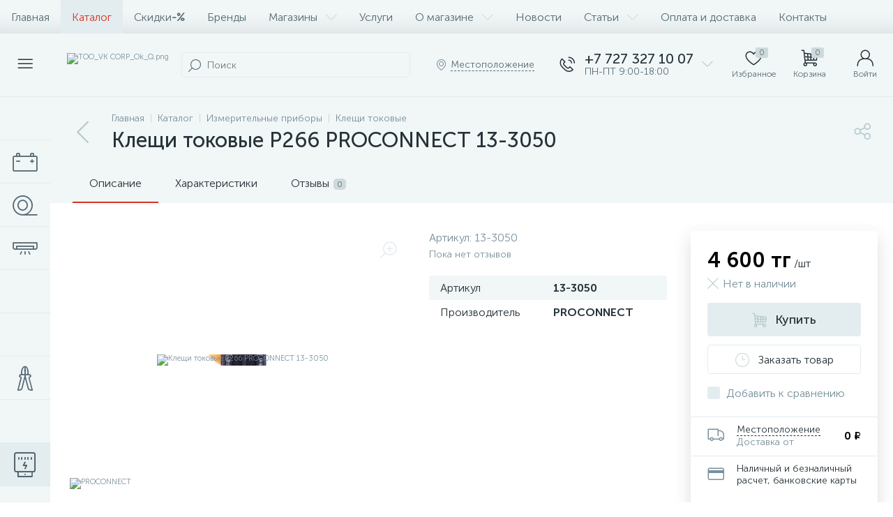

--- FILE ---
content_type: text/html; charset=UTF-8
request_url: https://vkc.kz/bitrix/components/bitrix/catalog.section/ajax.php
body_size: 18243
content:
{"items":"\n\t\t\t\t\t\t\u003Cdiv class=\u0022col-xs-6 col-md-3\u0022 data-entity=\u0022item-col\u0022\u003E\n\t\t\t\t\t\t\n\t\u003Cdiv class=\u0022product-item-container\u0022 id=\u0022bx_3966226736_2998_5e3f0cab039dd6f480b980eccecdd61e\u0022 data-entity=\u0022item\u0022\u003E\n\t\t\n\u003Cdiv class=\u0022product-item\u0022\u003E\t\n\t\u003Cdiv class=\u0022product-item-image-wrapper\u0022 data-entity=\u0022image-wrapper\u0022\u003E\t\t\n\t\t\t\t\u003Ca target=\u0022_self\u0022 class=\u0022product-item-image\u0022 id=\u0022bx_3966226736_2998_5e3f0cab039dd6f480b980eccecdd61e_pict\u0022 href=\u0022\/catalog\/izmeritelnye-pribory\/kogti-monterskie\/kogti-monterskie-vk-23300032-km-3\/\u0022 title=\u0022\u041a\u043e\u0433\u0442\u0438 \u043c\u043e\u043d\u0442\u0435\u0440\u0441\u043a\u0438\u0435 \u0412\u041a 23300032 \u041a\u041c-3\u0022\u003E\n\t\t\t\t\t\t\t\u003Cimg data-lazyload-src=\u0022\/upload\/iblock\/3d3\/cw3574kwcnfbrtzgupynfjz3d3k4tk65.webp?1640199153\u0022 width=\u0022222\u0022 height=\u0022208\u0022 alt=\u0022\u041a\u043e\u0433\u0442\u0438 \u043c\u043e\u043d\u0442\u0435\u0440\u0441\u043a\u0438\u0435 \u0412\u041a 23300032 \u041a\u041c-3\u0022 title=\u0022\u041a\u043e\u0433\u0442\u0438 \u043c\u043e\u043d\u0442\u0435\u0440\u0441\u043a\u0438\u0435 \u0412\u041a 23300032 \u041a\u041c-3\u0022 \/\u003E\t\t\t\n\t\t\t\t\t\t\u003Cdiv class=\u0022product-item-markers product-item-markers-icons\u0022\u003E\n\t\t\t\t\t\t\t\t\t\u003Cspan class=\u0022product-item-marker-container product-item-marker-container-hidden\u0022 id=\u0022bx_3966226736_2998_5e3f0cab039dd6f480b980eccecdd61e_dsc_perc\u0022\u003E\n\t\t\t\t\t\t\u003Cspan class=\u0022product-item-marker product-item-marker-discount product-item-marker-14px\u0022\u003E\u003Cspan data-entity=\u0022dsc-perc-val\u0022\u003E0%\u003C\/span\u003E\u003C\/span\u003E\n\t\t\t\t\t\u003C\/span\u003E\n\t\t\t\t\t\t\t\u003C\/div\u003E\n\t\t\t\t\t\t\t\u003Cdiv class=\u0022product-item-brand\u0022\u003E\n\t\t\t\t\t\u003Cimg data-lazyload-src=\u0022\/upload\/iblock\/9bc\/mgpbeccp8cb4rngq35bm63zh3svzrkhj.webp?1640204840\u0022 width=\u002256\u0022 height=\u002256\u0022 alt=\u0022\u0412\u041a\u0022 title=\u0022\u0412\u041a\u0022 \/\u003E\n\t\t\t\t\u003C\/div\u003E\n\t\t\t\t\t\u003C\/a\u003E\n\t\t\t\t\t\u003Cdiv class=\u0022visible-md visible-lg product-item-icons-container\u0022\u003E\n\t\t\t\t\u003Cdiv class=\u0022product-item-delay\u0022 id=\u0022bx_3966226736_2998_5e3f0cab039dd6f480b980eccecdd61e_delay_link\u0022 title=\u0022\u041e\u0442\u043b\u043e\u0436\u0438\u0442\u044c\u0022 style=\u0022display: none;\u0022\u003E\n\t\t\t\t\t\u003Ci class=\u0022icon-heart\u0022 data-entity=\u0022delay-icon\u0022\u003E\u003C\/i\u003E\n\t\t\t\t\u003C\/div\u003E\n\t\t\t\u003C\/div\u003E\n\t\t\t\t\t\u003Cdiv class=\u0022hidden-xs hidden-sm product-item-quick-view\u0022 id=\u0027bx_3966226736_2998_5e3f0cab039dd6f480b980eccecdd61e_quick_view_link\u0027\u003E\u003Ci class=\u0022icon-eye\u0022\u003E\u003C\/i\u003E\u003Cspan\u003E\u0411\u044b\u0441\u0442\u0440\u044b\u0439 \u043f\u0440\u043e\u0441\u043c\u043e\u0442\u0440\u003C\/span\u003E\u003C\/div\u003E\n\t\t\t\u003C\/div\u003E\n\t\t\t\u003Cdiv class=\u0022product-item-article\u0022\u003E\n\t\t\t\t\t\t\t\u003Cspan class=\u0022product-item-article-name\u0022\u003E\u0410\u0440\u0442\u0438\u043a\u0443\u043b:\u003C\/span\u003E\n\t\t\t\t\u003Cspan class=\u0022product-item-article-val\u0022\u003E23300032\u003C\/span\u003E\n\t\t\t\t\t\u003C\/div\u003E\n\t\t\u003Cdiv class=\u0022product-item-title\u0022\u003E\n\t\t\u003Ca target=\u0022_self\u0022 href=\u0022\/catalog\/izmeritelnye-pribory\/kogti-monterskie\/kogti-monterskie-vk-23300032-km-3\/\u0022 title=\u0022\u041a\u043e\u0433\u0442\u0438 \u043c\u043e\u043d\u0442\u0435\u0440\u0441\u043a\u0438\u0435 \u0412\u041a 23300032 \u041a\u041c-3\u0022\u003E\u041a\u043e\u0433\u0442\u0438 \u043c\u043e\u043d\u0442\u0435\u0440\u0441\u043a\u0438\u0435 \u0412\u041a 23300032 \u041a\u041c-3\u003C\/a\u003E\n\t\u003C\/div\u003E\n\t\t\t\u003Cdiv class=\u0022product-item-rating hidden-xs hidden-sm\u0022\u003E\n\t\t\t\t\t\u003C\/div\u003E\n\t\t\u003Cdiv class=\u0022product-item-info-container\u0022\u003E\n\t\t\u003Cdiv class=\u0022product-item-info-block\u0022\u003E\n\t\t\t\t\t\t\u003Cdiv class=\u0022product-item-info\u0022\u003E\n\t\t\t\t\u003Cdiv class=\u0022product-item-blocks\u0022\u003E\n\t\t\t\t\t\t\t\t\t\t\u003Cdiv class=\u0022product-item-price-container\u0022 data-entity=\u0022price-block\u0022\u003E\n\t\t\t\t\t\t\u003Cdiv class=\u0022product-item-price\u0022 id=\u0022bx_3966226736_2998_5e3f0cab039dd6f480b980eccecdd61e_price\u0022\u003E\n\t\t\t\t\t\t\t\t\t\t\t\t\t\t\t\t\u003Cspan class=\u0022product-item-price-not-set\u0022 data-entity=\u0022price-current-not-set\u0022 style=\u0022display:none;\u0022\u003E\u041d\u0435 \u0443\u043a\u0430\u0437\u0430\u043d\u0430 \u0446\u0435\u043d\u0430\u003C\/span\u003E\n\t\t\t\t\t\t\t\t\t\u003Cspan class=\u0022product-item-price-current\u0022 data-entity=\u0022price-current\u0022\u003E34\u0026nbsp;900 \u0442\u0433\u003C\/span\u003E\n\t\t\t\t\t\t\t\t\t\u003Cspan class=\u0022product-item-price-measure\u0022 data-entity=\u0022price-measure\u0022\u003E\/\u0448\u0442\u003C\/span\u003E\n\t\t\t\t\t\t\t\t\t\t\t\t\t\t\t\t\t\t\t\u003Cspan class=\u0022product-item-price-ranges-icon\u0022 data-entity=\u0022price-ranges-icon\u0022 style=\u0022display:none;\u0022\u003E\u003Ci class=\u0022icon-question\u0022\u003E\u003C\/i\u003E\u003C\/span\u003E\n\t\t\t\t\t\t\t\t\t\t\t\t\t\t\t\u003C\/div\u003E\n\t\t\t\t\t\t\t\t\t\t\t\t\t\u003Cdiv class=\u0022product-item-price-old\u0022 id=\u0022bx_3966226736_2998_5e3f0cab039dd6f480b980eccecdd61e_price_old\u0022 style=\u0022display:none;\u0022\u003E\u003C\/div\u003E\n\t\t\t\t\t\t\t\u003Cdiv class=\u0022product-item-price-economy\u0022 id=\u0022bx_3966226736_2998_5e3f0cab039dd6f480b980eccecdd61e_price_discount\u0022 style=\u0022display:none;\u0022\u003E\u003C\/div\u003E\n\t\t\t\t\t\t\t\t\t\t\t\t\t\u003Cdiv class=\u0022product-item-ranges-container\u0022 data-entity=\u0022price-ranges-block\u0022 style=\u0022display:none;\u0022\u003E\n\t\t\t\t\t\t\t\t\u003Cdiv class=\u0022product-item-ranges\u0022 data-entity=\u0022price-ranges-body\u0022\u003E\n\t\t\t\t\t\t\t\t\t\t\t\t\t\t\t\t\t\u003C\/div\u003E\n\t\t\t\t\t\t\t\u003C\/div\u003E\n\t\t\t\t\t\t\t\t\t\t\t\t\u003C\/div\u003E\n\t\t\t\t\t\t\t\t\t\t\t\t\u003Cdiv class=\u0022product-item-hidden\u0022 id=\u0022bx_3966226736_2998_5e3f0cab039dd6f480b980eccecdd61e_quant_limit\u0022\u003E\n\t\t\t\t\t\t\t\t\u003Cdiv class=\u0022product-item-quantity product-item-quantity-not-avl\u0022\u003E\n\t\t\t\t\t\t\t\t\t\u003Ci class=\u0022icon-close-b product-item-quantity-icon\u0022\u003E\u003C\/i\u003E\n\t\t\t\t\t\t\t\t\t\u003Cspan class=\u0022product-item-quantity-val\u0022\u003E\n\t\t\t\t\t\t\t\t\t\t\u041d\u0435\u0442 \u0432 \u043d\u0430\u043b\u0438\u0447\u0438\u0438\t\t\t\t\t\t\t\t\t\u003C\/span\u003E\n\t\t\t\t\t\t\t\t\u003C\/div\u003E\n\t\t\t\t\t\t\t\u003C\/div\u003E\n\t\t\t\t\t\t\t\t\t\t\u003C\/div\u003E\n\t\t\t\t\t\t\t\t\u003Cdiv class=\u0022product-item-button-container\u0022 data-entity=\u0022buttons-block\u0022\u003E\t\t\t\n\t\t\t\t\t\t\t\t\t\t\t\t\t\t\u003Cbutton type=\u0022button\u0022 class=\u0022btn btn-default\u0022 id=\u0022bx_3966226736_2998_5e3f0cab039dd6f480b980eccecdd61e_not_available_link\u0022 title=\u0022\u0417\u0430\u043a\u0430\u0437\u0430\u0442\u044c \u0442\u043e\u0432\u0430\u0440\u0022\u003E\u003Ci class=\u0022icon-clock\u0022\u003E\u003C\/i\u003E\u003Cspan\u003E\u0417\u0430\u043a\u0430\u0437\u0430\u0442\u044c \u0442\u043e\u0432\u0430\u0440\u003C\/span\u003E\u003C\/button\u003E\n\t\t\t\t\t\t\t\t\t\t\t\t\u003C\/div\u003E\n\t\t\t\u003C\/div\u003E\n\t\t\u003C\/div\u003E\n\t\u003C\/div\u003E\n\t\t\t\u003Cdiv class=\u0022product-item-compare product-item-hidden\u0022\u003E\n\t\t\t\u003Clabel id=\u0022bx_3966226736_2998_5e3f0cab039dd6f480b980eccecdd61e_compare_link\u0022\u003E\n\t\t\t\t\u003Cinput type=\u0022checkbox\u0022 data-entity=\u0022compare-checkbox\u0022\u003E\n\t\t\t\t\u003Cspan class=\u0022product-item-compare-checkbox\u0022\u003E\u003Ci class=\u0022icon-ok-b\u0022\u003E\u003C\/i\u003E\u003C\/span\u003E\n\t\t\t\t\u003Cspan class=\u0022product-item-compare-title\u0022 data-entity=\u0022compare-title\u0022\u003E\u0414\u043e\u0431\u0430\u0432\u0438\u0442\u044c \u043a \u0441\u0440\u0430\u0432\u043d\u0435\u043d\u0438\u044e\u003C\/span\u003E\n\t\t\t\u003C\/label\u003E\n\t\t\u003C\/div\u003E\n\t\t\n\u003C\/div\u003E\n\t\t\u003Cscript type=\u0022text\/javascript\u0022\u003E\n\t\t\tvar obbx_3966226736_2998_5e3f0cab039dd6f480b980eccecdd61e = new JCCatalogItem({\u0027PRODUCT_TYPE\u0027:\u00271\u0027,\u0027SHOW_QUANTITY\u0027:true,\u0027SHOW_ADD_BASKET_BTN\u0027:false,\u0027SHOW_BUY_BTN\u0027:true,\u0027SHOW_ABSENT\u0027:true,\u0027SHOW_OLD_PRICE\u0027:true,\u0027ADD_TO_BASKET_ACTION\u0027:\u0027ADD\u0027,\u0027SHOW_DISCOUNT_PERCENT\u0027:true,\u0027DISPLAY_COMPARE\u0027:true,\u0027BIG_DATA\u0027:true,\u0027VIEW_MODE\u0027:\u0027CARD\u0027,\u0027USE_SUBSCRIBE\u0027:false,\u0027PRODUCT\u0027:{\u0027ID\u0027:\u00272998\u0027,\u0027IBLOCK_ID\u0027:\u002725\u0027,\u0027NAME\u0027:\u0027\u041a\u043e\u0433\u0442\u0438 \u043c\u043e\u043d\u0442\u0435\u0440\u0441\u043a\u0438\u0435 \u0412\u041a 23300032 \u041a\u041c-3\u0027,\u0027DETAIL_PAGE_URL\u0027:\u0027\/catalog\/izmeritelnye-pribory\/kogti-monterskie\/kogti-monterskie-vk-23300032-km-3\/\u0027,\u0027PICT\u0027:{\u0027ID\u0027:\u00275253\u0027,\u0027SRC\u0027:\u0027\/upload\/iblock\/3d3\/cw3574kwcnfbrtzgupynfjz3d3k4tk65.jpg\u0027,\u0027WIDTH\u0027:\u0027222\u0027,\u0027HEIGHT\u0027:\u0027208\u0027},\u0027CAN_BUY\u0027:false,\u0027CHECK_QUANTITY\u0027:true,\u0027MAX_QUANTITY\u0027:\u00270\u0027,\u0027STEP_QUANTITY\u0027:\u00271\u0027,\u0027QUANTITY_FLOAT\u0027:false,\u0027ITEM_PRICE_MODE\u0027:\u0027S\u0027,\u0027ITEM_PRICES\u0027:[{\u0027UNROUND_BASE_PRICE\u0027:\u002734900\u0027,\u0027UNROUND_PRICE\u0027:\u002734900\u0027,\u0027BASE_PRICE\u0027:\u002734900\u0027,\u0027PRICE\u0027:\u002734900\u0027,\u0027ID\u0027:\u00272262\u0027,\u0027PRICE_TYPE_ID\u0027:\u00271\u0027,\u0027CURRENCY\u0027:\u0027KZT\u0027,\u0027DISCOUNT\u0027:\u00270\u0027,\u0027PERCENT\u0027:\u00270\u0027,\u0027QUANTITY_FROM\u0027:\u0027\u0027,\u0027QUANTITY_TO\u0027:\u0027\u0027,\u0027QUANTITY_HASH\u0027:\u0027ZERO-INF\u0027,\u0027MEASURE_RATIO_ID\u0027:\u0027\u0027,\u0027PRINT_BASE_PRICE\u0027:\u002734\u0026nbsp;900 \u0442\u0433\u0027,\u0027RATIO_BASE_PRICE\u0027:\u002734900\u0027,\u0027PRINT_RATIO_BASE_PRICE\u0027:\u002734\u0026nbsp;900 \u0442\u0433\u0027,\u0027PRINT_PRICE\u0027:\u002734\u0026nbsp;900 \u0442\u0433\u0027,\u0027RATIO_PRICE\u0027:\u002734900\u0027,\u0027PRINT_RATIO_PRICE\u0027:\u002734\u0026nbsp;900 \u0442\u0433\u0027,\u0027PRINT_DISCOUNT\u0027:\u00270 \u0442\u0433\u0027,\u0027RATIO_DISCOUNT\u0027:\u00270\u0027,\u0027PRINT_RATIO_DISCOUNT\u0027:\u00270 \u0442\u0433\u0027,\u0027MIN_QUANTITY\u0027:\u00271\u0027}],\u0027ITEM_PRICE_SELECTED\u0027:\u00270\u0027,\u0027ITEM_QUANTITY_RANGES\u0027:{\u0027ZERO-INF\u0027:{\u0027HASH\u0027:\u0027ZERO-INF\u0027,\u0027QUANTITY_FROM\u0027:\u0027\u0027,\u0027QUANTITY_TO\u0027:\u0027\u0027,\u0027SORT_FROM\u0027:\u00270\u0027,\u0027SORT_TO\u0027:\u0027INF\u0027}},\u0027ITEM_QUANTITY_RANGE_SELECTED\u0027:\u0027ZERO-INF\u0027,\u0027ITEM_MEASURE_RATIOS\u0027:{\u00272256\u0027:{\u0027ID\u0027:\u00272256\u0027,\u0027RATIO\u0027:\u00271\u0027,\u0027IS_DEFAULT\u0027:\u0027Y\u0027,\u0027PRODUCT_ID\u0027:\u00272998\u0027}},\u0027ITEM_MEASURE_RATIO_SELECTED\u0027:\u00272256\u0027,\u0027ITEM_MEASURE\u0027:{\u0027ID\u0027:\u00275\u0027,\u0027TITLE\u0027:\u0027\u0448\u0442\u0027,\u0027SYMBOL_INTL\u0027:\u0027pc. 1\u0027},\u0027RCM_ID\u0027:\u0027mostviewed\u0027},\u0027BASKET\u0027:{\u0027ADD_PROPS\u0027:true,\u0027QUANTITY\u0027:\u0027quantity\u0027,\u0027PROPS\u0027:\u0027prop\u0027,\u0027EMPTY_PROPS\u0027:true,\u0027ADD_URL_TEMPLATE\u0027:\u0027\/catalog\/izmeritelnye-pribory\/kleshchi-tokovye\/kleshhi-tokovye-p266-proconnect-13-3050\/?action=ADD2BASKET\u0026id=#ID#\u0027,\u0027BUY_URL_TEMPLATE\u0027:\u0027\/catalog\/izmeritelnye-pribory\/kleshchi-tokovye\/kleshhi-tokovye-p266-proconnect-13-3050\/?action=BUY\u0026id=#ID#\u0027},\u0027VISUAL\u0027:{\u0027ID\u0027:\u0027bx_3966226736_2998_5e3f0cab039dd6f480b980eccecdd61e\u0027,\u0027PICT_ID\u0027:\u0027bx_3966226736_2998_5e3f0cab039dd6f480b980eccecdd61e_pict\u0027,\u0027ARTICLE_ID\u0027:\u0027bx_3966226736_2998_5e3f0cab039dd6f480b980eccecdd61e_article\u0027,\u0027QUANTITY_ID\u0027:\u0027bx_3966226736_2998_5e3f0cab039dd6f480b980eccecdd61e_quantity\u0027,\u0027QUANTITY_DOWN_ID\u0027:\u0027bx_3966226736_2998_5e3f0cab039dd6f480b980eccecdd61e_quant_down\u0027,\u0027QUANTITY_UP_ID\u0027:\u0027bx_3966226736_2998_5e3f0cab039dd6f480b980eccecdd61e_quant_up\u0027,\u0027PC_QUANTITY_ID\u0027:\u0027bx_3966226736_2998_5e3f0cab039dd6f480b980eccecdd61e_pc_quantity\u0027,\u0027PC_QUANTITY_DOWN_ID\u0027:\u0027bx_3966226736_2998_5e3f0cab039dd6f480b980eccecdd61e_pc_quant_down\u0027,\u0027PC_QUANTITY_UP_ID\u0027:\u0027bx_3966226736_2998_5e3f0cab039dd6f480b980eccecdd61e_pc_quant_up\u0027,\u0027SQ_M_QUANTITY_ID\u0027:\u0027bx_3966226736_2998_5e3f0cab039dd6f480b980eccecdd61e_sq_m_quantity\u0027,\u0027SQ_M_QUANTITY_DOWN_ID\u0027:\u0027bx_3966226736_2998_5e3f0cab039dd6f480b980eccecdd61e_sq_m_quant_down\u0027,\u0027SQ_M_QUANTITY_UP_ID\u0027:\u0027bx_3966226736_2998_5e3f0cab039dd6f480b980eccecdd61e_sq_m_quant_up\u0027,\u0027QUANTITY_MEASURE\u0027:\u0027bx_3966226736_2998_5e3f0cab039dd6f480b980eccecdd61e_quant_measure\u0027,\u0027QUANTITY_LIMIT\u0027:\u0027bx_3966226736_2998_5e3f0cab039dd6f480b980eccecdd61e_quant_limit\u0027,\u0027QUANTITY_LIMIT_NOT_AVAILABLE\u0027:\u0027bx_3966226736_2998_5e3f0cab039dd6f480b980eccecdd61e_quant_limit_not_avl\u0027,\u0027BUY_LINK\u0027:\u0027bx_3966226736_2998_5e3f0cab039dd6f480b980eccecdd61e_buy_link\u0027,\u0027BASKET_ACTIONS_ID\u0027:\u0027bx_3966226736_2998_5e3f0cab039dd6f480b980eccecdd61e_basket_actions\u0027,\u0027ASK_PRICE_LINK\u0027:\u0027bx_3966226736_2998_5e3f0cab039dd6f480b980eccecdd61e_ask_price_link\u0027,\u0027NOT_AVAILABLE_LINK\u0027:\u0027bx_3966226736_2998_5e3f0cab039dd6f480b980eccecdd61e_not_available_link\u0027,\u0027MORE_LINK\u0027:\u0027bx_3966226736_2998_5e3f0cab039dd6f480b980eccecdd61e_more_link\u0027,\u0027SUBSCRIBE_LINK\u0027:\u0027bx_3966226736_2998_5e3f0cab039dd6f480b980eccecdd61e_subscribe\u0027,\u0027DELAY_LINK\u0027:\u0027bx_3966226736_2998_5e3f0cab039dd6f480b980eccecdd61e_delay_link\u0027,\u0027QUICK_VIEW_LINK\u0027:\u0027bx_3966226736_2998_5e3f0cab039dd6f480b980eccecdd61e_quick_view_link\u0027,\u0027COMPARE_LINK\u0027:\u0027bx_3966226736_2998_5e3f0cab039dd6f480b980eccecdd61e_compare_link\u0027,\u0027PRICE_ID\u0027:\u0027bx_3966226736_2998_5e3f0cab039dd6f480b980eccecdd61e_price\u0027,\u0027OLD_PRICE_ID\u0027:\u0027bx_3966226736_2998_5e3f0cab039dd6f480b980eccecdd61e_price_old\u0027,\u0027DISCOUNT_PRICE_ID\u0027:\u0027bx_3966226736_2998_5e3f0cab039dd6f480b980eccecdd61e_price_discount\u0027,\u0027DISCOUNT_PERCENT_ID\u0027:\u0027bx_3966226736_2998_5e3f0cab039dd6f480b980eccecdd61e_dsc_perc\u0027,\u0027TOTAL_COST_ID\u0027:\u0027bx_3966226736_2998_5e3f0cab039dd6f480b980eccecdd61e_total_cost\u0027,\u0027TREE_ID\u0027:\u0027bx_3966226736_2998_5e3f0cab039dd6f480b980eccecdd61e_sku_tree\u0027,\u0027BASKET_PROP_DIV\u0027:\u0027bx_3966226736_2998_5e3f0cab039dd6f480b980eccecdd61e_basket_prop\u0027,\u0027DISPLAY_PROP_DIV\u0027:\u0027bx_3966226736_2998_5e3f0cab039dd6f480b980eccecdd61e_sku_prop\u0027},\u0027AJAX_PATH\u0027:\u0027\/bitrix\/templates\/enext\/components\/bitrix\/catalog.item\/.default\/ajax.php\u0027,\u0027QUICK_VIEW\u0027:{\u0027QUICK_VIEW_PARAMETERS\u0027:\[base64]\/QuNGC0YwiO3M6MjI6Ik1FU1NfQlROX0FERF9UT19CQVNLRVQiO3M6MTI6ItCa0YPQv9C40YLRjCI7czoxODoiTUVTU19CVE5fU1VCU0NSSUJFIjtzOjQyOiLQodC+0L7QsdGJ0LjRgtGMINC+INC\/0L7RgdGC0YPQv9C70LXQvdC40LgiO3M6MTU6Ik1FU1NfQlROX0RFVEFJTCI7czoxODoi0J\/[base64]\/[base64]\/[base64]\/0LjRgtGMIjtzOjIzOiJ+TUVTU19CVE5fQUREX1RPX0JBU0tFVCI7czoxMjoi0JrRg9C\/0LjRgtGMIjtzOjE5OiJ+TUVTU19CVE5fU1VCU0NSSUJFIjtzOjQyOiLQodC+0L7QsdGJ0LjRgtGMINC+INC\/[base64]\/[base64]\/QuNGC0YwiO3M6MjA6In5+TUVTU19CVE5fU1VCU0NSSUJFIjtzOjQyOiLQodC+0L7QsdGJ0LjRgtGMINC+INC\/[base64]\/0L7QtNCw0YDQutC+0LIg0Log0Y3RgtC+0LzRgyDRgtC+0LLQsNGA0YMiO3M6MzA6In5+R0lGVFNfREVUQUlMX1RFWFRfTEFCRUxfR0lGVCI7czoxNDoi0J\/[base64]\/[base64]\/[base64].9307cb7f72735aa7a4d6630aa3d4fbaac3ad03c211512a4ef2d83bad4069ed5b\u0027},\u0027COMPARE\u0027:{\u0027COMPARE_NAME\u0027:\u0027CATALOG_COMPARE_LIST\u0027,\u0027COMPARE_PATH\u0027:\u0027\/catalog\/compare\/\u0027,\u0027COMPARE_URL_TEMPLATE\u0027:\u0027\/catalog\/compare\/?action=ADD_TO_COMPARE_LIST\u0026id=#ID#\u0027,\u0027COMPARE_DELETE_URL_TEMPLATE\u0027:\u0027\/catalog\/compare\/?action=DELETE_FROM_COMPARE_LIST\u0026id=#ID#\u0027},\u0027PRODUCT_DISPLAY_MODE\u0027:\u0027Y\u0027,\u0027USE_ENHANCED_ECOMMERCE\u0027:\u0027N\u0027,\u0027DATA_LAYER_NAME\u0027:\u0027dataLayer\u0027,\u0027BRAND_PROPERTY\u0027:\u0027\u0027});\n\t\t\u003C\/script\u003E\n\t\u003C\/div\u003E\n\t\t\t\t\t\u003C\/div\u003E\n\t\t\t\t\t\t\t\u003Cdiv class=\u0022col-xs-6 col-md-3\u0022 data-entity=\u0022item-col\u0022\u003E\n\t\t\t\t\t\t\n\t\u003Cdiv class=\u0022product-item-container\u0022 id=\u0022bx_3966226736_2273_322f8aa86f325524b0909a6c735ef210\u0022 data-entity=\u0022item\u0022\u003E\n\t\t\n\u003Cdiv class=\u0022product-item\u0022\u003E\t\n\t\u003Cdiv class=\u0022product-item-image-wrapper\u0022 data-entity=\u0022image-wrapper\u0022\u003E\t\t\n\t\t\t\t\u003Ca target=\u0022_self\u0022 class=\u0022product-item-image\u0022 id=\u0022bx_3966226736_2273_322f8aa86f325524b0909a6c735ef210_pict\u0022 href=\u0022\/catalog\/kabel-provod\/kabel-kvvgeng\/kabel-kvvgenga-ls-19h2-5-m-thm00069624\/\u0022 title=\u0022\u041a\u0430\u0431\u0435\u043b\u044c \u041a\u0412\u0412\u0413\u042d\u043d\u0433(\u0410)-LS 19\u04452.5 (\u043c) \u0422\u0425\u041c00069624\u0022\u003E\n\t\t\t\t\t\t\t\u003Cimg data-lazyload-src=\u0022\/upload\/iblock\/6f2\/k7vtxzo6xba650osslbhx0s516q33rd8.webp?1642139351\u0022 width=\u0022222\u0022 height=\u0022203\u0022 alt=\u0022\u041a\u0430\u0431\u0435\u043b\u044c \u041a\u0412\u0412\u0413\u042d\u043d\u0433(\u0410)-LS 19\u04452.5 (\u043c) \u0422\u0425\u041c00069624\u0022 title=\u0022\u041a\u0430\u0431\u0435\u043b\u044c \u041a\u0412\u0412\u0413\u042d\u043d\u0433(\u0410)-LS 19\u04452.5 (\u043c) \u0422\u0425\u041c00069624\u0022 \/\u003E\t\t\t\n\t\t\t\t\t\t\u003Cdiv class=\u0022product-item-markers product-item-markers-icons\u0022\u003E\n\t\t\t\t\t\t\t\t\t\u003Cspan class=\u0022product-item-marker-container product-item-marker-container-hidden\u0022 id=\u0022bx_3966226736_2273_322f8aa86f325524b0909a6c735ef210_dsc_perc\u0022\u003E\n\t\t\t\t\t\t\u003Cspan class=\u0022product-item-marker product-item-marker-discount product-item-marker-14px\u0022\u003E\u003Cspan data-entity=\u0022dsc-perc-val\u0022\u003E0%\u003C\/span\u003E\u003C\/span\u003E\n\t\t\t\t\t\u003C\/span\u003E\n\t\t\t\t\t\t\t\u003C\/div\u003E\n\t\t\t\t\t\u003C\/a\u003E\n\t\t\t\t\t\u003Cdiv class=\u0022visible-md visible-lg product-item-icons-container\u0022\u003E\n\t\t\t\t\u003Cdiv class=\u0022product-item-delay\u0022 id=\u0022bx_3966226736_2273_322f8aa86f325524b0909a6c735ef210_delay_link\u0022 title=\u0022\u041e\u0442\u043b\u043e\u0436\u0438\u0442\u044c\u0022 style=\u0022display: none;\u0022\u003E\n\t\t\t\t\t\u003Ci class=\u0022icon-heart\u0022 data-entity=\u0022delay-icon\u0022\u003E\u003C\/i\u003E\n\t\t\t\t\u003C\/div\u003E\n\t\t\t\u003C\/div\u003E\n\t\t\t\t\t\u003Cdiv class=\u0022hidden-xs hidden-sm product-item-quick-view\u0022 id=\u0027bx_3966226736_2273_322f8aa86f325524b0909a6c735ef210_quick_view_link\u0027\u003E\u003Ci class=\u0022icon-eye\u0022\u003E\u003C\/i\u003E\u003Cspan\u003E\u0411\u044b\u0441\u0442\u0440\u044b\u0439 \u043f\u0440\u043e\u0441\u043c\u043e\u0442\u0440\u003C\/span\u003E\u003C\/div\u003E\n\t\t\t\u003C\/div\u003E\n\t\t\t\u003Cdiv class=\u0022product-item-article\u0022\u003E\n\t\t\t\t\t\t\t\u003Cspan class=\u0022product-item-article-name\u0022\u003E\u0410\u0440\u0442\u0438\u043a\u0443\u043b:\u003C\/span\u003E\n\t\t\t\t\u003Cspan class=\u0022product-item-article-val\u0022\u003E\u0422\u0425\u041c00069624\u003C\/span\u003E\n\t\t\t\t\t\u003C\/div\u003E\n\t\t\u003Cdiv class=\u0022product-item-title\u0022\u003E\n\t\t\u003Ca target=\u0022_self\u0022 href=\u0022\/catalog\/kabel-provod\/kabel-kvvgeng\/kabel-kvvgenga-ls-19h2-5-m-thm00069624\/\u0022 title=\u0022\u041a\u0430\u0431\u0435\u043b\u044c \u041a\u0412\u0412\u0413\u042d\u043d\u0433(\u0410)-LS 19\u04452.5 (\u043c) \u0422\u0425\u041c00069624\u0022\u003E\u041a\u0430\u0431\u0435\u043b\u044c \u041a\u0412\u0412\u0413\u042d\u043d\u0433(\u0410)-LS 19\u04452.5 (\u043c) \u0422\u0425\u041c00069624\u003C\/a\u003E\n\t\u003C\/div\u003E\n\t\t\t\u003Cdiv class=\u0022product-item-rating hidden-xs hidden-sm\u0022\u003E\n\t\t\t\t\t\u003C\/div\u003E\n\t\t\u003Cdiv class=\u0022product-item-info-container\u0022\u003E\n\t\t\u003Cdiv class=\u0022product-item-info-block\u0022\u003E\n\t\t\t\t\t\t\u003Cdiv class=\u0022product-item-info\u0022\u003E\n\t\t\t\t\u003Cdiv class=\u0022product-item-blocks\u0022\u003E\n\t\t\t\t\t\t\t\t\t\t\u003Cdiv class=\u0022product-item-price-container\u0022 data-entity=\u0022price-block\u0022\u003E\n\t\t\t\t\t\t\u003Cdiv class=\u0022product-item-price\u0022 id=\u0022bx_3966226736_2273_322f8aa86f325524b0909a6c735ef210_price\u0022\u003E\n\t\t\t\t\t\t\t\t\t\t\t\t\t\t\t\t\u003Cspan class=\u0022product-item-price-not-set\u0022 data-entity=\u0022price-current-not-set\u0022 style=\u0022display:none;\u0022\u003E\u041d\u0435 \u0443\u043a\u0430\u0437\u0430\u043d\u0430 \u0446\u0435\u043d\u0430\u003C\/span\u003E\n\t\t\t\t\t\t\t\t\t\u003Cspan class=\u0022product-item-price-current\u0022 data-entity=\u0022price-current\u0022\u003E3\u0026nbsp;500 \u0442\u0433\u003C\/span\u003E\n\t\t\t\t\t\t\t\t\t\u003Cspan class=\u0022product-item-price-measure\u0022 data-entity=\u0022price-measure\u0022\u003E\/\u0448\u0442\u003C\/span\u003E\n\t\t\t\t\t\t\t\t\t\t\t\t\t\t\t\t\t\t\t\u003Cspan class=\u0022product-item-price-ranges-icon\u0022 data-entity=\u0022price-ranges-icon\u0022 style=\u0022display:none;\u0022\u003E\u003Ci class=\u0022icon-question\u0022\u003E\u003C\/i\u003E\u003C\/span\u003E\n\t\t\t\t\t\t\t\t\t\t\t\t\t\t\t\u003C\/div\u003E\n\t\t\t\t\t\t\t\t\t\t\t\t\t\u003Cdiv class=\u0022product-item-price-old\u0022 id=\u0022bx_3966226736_2273_322f8aa86f325524b0909a6c735ef210_price_old\u0022 style=\u0022display:none;\u0022\u003E\u003C\/div\u003E\n\t\t\t\t\t\t\t\u003Cdiv class=\u0022product-item-price-economy\u0022 id=\u0022bx_3966226736_2273_322f8aa86f325524b0909a6c735ef210_price_discount\u0022 style=\u0022display:none;\u0022\u003E\u003C\/div\u003E\n\t\t\t\t\t\t\t\t\t\t\t\t\t\u003Cdiv class=\u0022product-item-ranges-container\u0022 data-entity=\u0022price-ranges-block\u0022 style=\u0022display:none;\u0022\u003E\n\t\t\t\t\t\t\t\t\u003Cdiv class=\u0022product-item-ranges\u0022 data-entity=\u0022price-ranges-body\u0022\u003E\n\t\t\t\t\t\t\t\t\t\t\t\t\t\t\t\t\t\u003C\/div\u003E\n\t\t\t\t\t\t\t\u003C\/div\u003E\n\t\t\t\t\t\t\t\t\t\t\t\t\u003C\/div\u003E\n\t\t\t\t\t\t\t\t\t\t\t\t\u003Cdiv class=\u0022product-item-hidden\u0022 id=\u0022bx_3966226736_2273_322f8aa86f325524b0909a6c735ef210_quant_limit\u0022\u003E\n\t\t\t\t\t\t\t\t\u003Cdiv class=\u0022product-item-quantity product-item-quantity-not-avl\u0022\u003E\n\t\t\t\t\t\t\t\t\t\u003Ci class=\u0022icon-close-b product-item-quantity-icon\u0022\u003E\u003C\/i\u003E\n\t\t\t\t\t\t\t\t\t\u003Cspan class=\u0022product-item-quantity-val\u0022\u003E\n\t\t\t\t\t\t\t\t\t\t\u041d\u0435\u0442 \u0432 \u043d\u0430\u043b\u0438\u0447\u0438\u0438\t\t\t\t\t\t\t\t\t\u003C\/span\u003E\n\t\t\t\t\t\t\t\t\u003C\/div\u003E\n\t\t\t\t\t\t\t\u003C\/div\u003E\n\t\t\t\t\t\t\t\t\t\t\u003C\/div\u003E\n\t\t\t\t\t\t\t\t\u003Cdiv class=\u0022product-item-button-container\u0022 data-entity=\u0022buttons-block\u0022\u003E\t\t\t\n\t\t\t\t\t\t\t\t\t\t\t\t\t\t\u003Cbutton type=\u0022button\u0022 class=\u0022btn btn-default\u0022 id=\u0022bx_3966226736_2273_322f8aa86f325524b0909a6c735ef210_not_available_link\u0022 title=\u0022\u0417\u0430\u043a\u0430\u0437\u0430\u0442\u044c \u0442\u043e\u0432\u0430\u0440\u0022\u003E\u003Ci class=\u0022icon-clock\u0022\u003E\u003C\/i\u003E\u003Cspan\u003E\u0417\u0430\u043a\u0430\u0437\u0430\u0442\u044c \u0442\u043e\u0432\u0430\u0440\u003C\/span\u003E\u003C\/button\u003E\n\t\t\t\t\t\t\t\t\t\t\t\t\u003C\/div\u003E\n\t\t\t\u003C\/div\u003E\n\t\t\u003C\/div\u003E\n\t\u003C\/div\u003E\n\t\t\t\u003Cdiv class=\u0022product-item-compare product-item-hidden\u0022\u003E\n\t\t\t\u003Clabel id=\u0022bx_3966226736_2273_322f8aa86f325524b0909a6c735ef210_compare_link\u0022\u003E\n\t\t\t\t\u003Cinput type=\u0022checkbox\u0022 data-entity=\u0022compare-checkbox\u0022\u003E\n\t\t\t\t\u003Cspan class=\u0022product-item-compare-checkbox\u0022\u003E\u003Ci class=\u0022icon-ok-b\u0022\u003E\u003C\/i\u003E\u003C\/span\u003E\n\t\t\t\t\u003Cspan class=\u0022product-item-compare-title\u0022 data-entity=\u0022compare-title\u0022\u003E\u0414\u043e\u0431\u0430\u0432\u0438\u0442\u044c \u043a \u0441\u0440\u0430\u0432\u043d\u0435\u043d\u0438\u044e\u003C\/span\u003E\n\t\t\t\u003C\/label\u003E\n\t\t\u003C\/div\u003E\n\t\t\n\u003C\/div\u003E\n\t\t\u003Cscript type=\u0022text\/javascript\u0022\u003E\n\t\t\tvar obbx_3966226736_2273_322f8aa86f325524b0909a6c735ef210 = new JCCatalogItem({\u0027PRODUCT_TYPE\u0027:\u00271\u0027,\u0027SHOW_QUANTITY\u0027:true,\u0027SHOW_ADD_BASKET_BTN\u0027:false,\u0027SHOW_BUY_BTN\u0027:true,\u0027SHOW_ABSENT\u0027:true,\u0027SHOW_OLD_PRICE\u0027:true,\u0027ADD_TO_BASKET_ACTION\u0027:\u0027ADD\u0027,\u0027SHOW_DISCOUNT_PERCENT\u0027:true,\u0027DISPLAY_COMPARE\u0027:true,\u0027BIG_DATA\u0027:true,\u0027VIEW_MODE\u0027:\u0027CARD\u0027,\u0027USE_SUBSCRIBE\u0027:false,\u0027PRODUCT\u0027:{\u0027ID\u0027:\u00272273\u0027,\u0027IBLOCK_ID\u0027:\u002725\u0027,\u0027NAME\u0027:\u0027\u041a\u0430\u0431\u0435\u043b\u044c \u041a\u0412\u0412\u0413\u042d\u043d\u0433(\u0410)-LS 19\u04452.5 (\u043c) \u0422\u0425\u041c00069624\u0027,\u0027DETAIL_PAGE_URL\u0027:\u0027\/catalog\/kabel-provod\/kabel-kvvgeng\/kabel-kvvgenga-ls-19h2-5-m-thm00069624\/\u0027,\u0027PICT\u0027:{\u0027ID\u0027:\u00273787\u0027,\u0027SRC\u0027:\u0027\/upload\/iblock\/6f2\/k7vtxzo6xba650osslbhx0s516q33rd8.jpg\u0027,\u0027WIDTH\u0027:\u0027222\u0027,\u0027HEIGHT\u0027:\u0027203\u0027},\u0027CAN_BUY\u0027:false,\u0027CHECK_QUANTITY\u0027:true,\u0027MAX_QUANTITY\u0027:\u00270\u0027,\u0027STEP_QUANTITY\u0027:\u00271\u0027,\u0027QUANTITY_FLOAT\u0027:false,\u0027ITEM_PRICE_MODE\u0027:\u0027S\u0027,\u0027ITEM_PRICES\u0027:[{\u0027UNROUND_BASE_PRICE\u0027:\u00273500\u0027,\u0027UNROUND_PRICE\u0027:\u00273500\u0027,\u0027BASE_PRICE\u0027:\u00273500\u0027,\u0027PRICE\u0027:\u00273500\u0027,\u0027ID\u0027:\u00271537\u0027,\u0027PRICE_TYPE_ID\u0027:\u00271\u0027,\u0027CURRENCY\u0027:\u0027KZT\u0027,\u0027DISCOUNT\u0027:\u00270\u0027,\u0027PERCENT\u0027:\u00270\u0027,\u0027QUANTITY_FROM\u0027:\u0027\u0027,\u0027QUANTITY_TO\u0027:\u0027\u0027,\u0027QUANTITY_HASH\u0027:\u0027ZERO-INF\u0027,\u0027MEASURE_RATIO_ID\u0027:\u0027\u0027,\u0027PRINT_BASE_PRICE\u0027:\u00273\u0026nbsp;500 \u0442\u0433\u0027,\u0027RATIO_BASE_PRICE\u0027:\u00273500\u0027,\u0027PRINT_RATIO_BASE_PRICE\u0027:\u00273\u0026nbsp;500 \u0442\u0433\u0027,\u0027PRINT_PRICE\u0027:\u00273\u0026nbsp;500 \u0442\u0433\u0027,\u0027RATIO_PRICE\u0027:\u00273500\u0027,\u0027PRINT_RATIO_PRICE\u0027:\u00273\u0026nbsp;500 \u0442\u0433\u0027,\u0027PRINT_DISCOUNT\u0027:\u00270 \u0442\u0433\u0027,\u0027RATIO_DISCOUNT\u0027:\u00270\u0027,\u0027PRINT_RATIO_DISCOUNT\u0027:\u00270 \u0442\u0433\u0027,\u0027MIN_QUANTITY\u0027:\u00271\u0027}],\u0027ITEM_PRICE_SELECTED\u0027:\u00270\u0027,\u0027ITEM_QUANTITY_RANGES\u0027:{\u0027ZERO-INF\u0027:{\u0027HASH\u0027:\u0027ZERO-INF\u0027,\u0027QUANTITY_FROM\u0027:\u0027\u0027,\u0027QUANTITY_TO\u0027:\u0027\u0027,\u0027SORT_FROM\u0027:\u00270\u0027,\u0027SORT_TO\u0027:\u0027INF\u0027}},\u0027ITEM_QUANTITY_RANGE_SELECTED\u0027:\u0027ZERO-INF\u0027,\u0027ITEM_MEASURE_RATIOS\u0027:{\u00271531\u0027:{\u0027ID\u0027:\u00271531\u0027,\u0027RATIO\u0027:\u00271\u0027,\u0027IS_DEFAULT\u0027:\u0027Y\u0027,\u0027PRODUCT_ID\u0027:\u00272273\u0027}},\u0027ITEM_MEASURE_RATIO_SELECTED\u0027:\u00271531\u0027,\u0027ITEM_MEASURE\u0027:{\u0027ID\u0027:\u00275\u0027,\u0027TITLE\u0027:\u0027\u0448\u0442\u0027,\u0027SYMBOL_INTL\u0027:\u0027pc. 1\u0027},\u0027RCM_ID\u0027:\u0027mostviewed\u0027},\u0027BASKET\u0027:{\u0027ADD_PROPS\u0027:true,\u0027QUANTITY\u0027:\u0027quantity\u0027,\u0027PROPS\u0027:\u0027prop\u0027,\u0027EMPTY_PROPS\u0027:true,\u0027ADD_URL_TEMPLATE\u0027:\u0027\/catalog\/izmeritelnye-pribory\/kleshchi-tokovye\/kleshhi-tokovye-p266-proconnect-13-3050\/?action=ADD2BASKET\u0026id=#ID#\u0027,\u0027BUY_URL_TEMPLATE\u0027:\u0027\/catalog\/izmeritelnye-pribory\/kleshchi-tokovye\/kleshhi-tokovye-p266-proconnect-13-3050\/?action=BUY\u0026id=#ID#\u0027},\u0027VISUAL\u0027:{\u0027ID\u0027:\u0027bx_3966226736_2273_322f8aa86f325524b0909a6c735ef210\u0027,\u0027PICT_ID\u0027:\u0027bx_3966226736_2273_322f8aa86f325524b0909a6c735ef210_pict\u0027,\u0027ARTICLE_ID\u0027:\u0027bx_3966226736_2273_322f8aa86f325524b0909a6c735ef210_article\u0027,\u0027QUANTITY_ID\u0027:\u0027bx_3966226736_2273_322f8aa86f325524b0909a6c735ef210_quantity\u0027,\u0027QUANTITY_DOWN_ID\u0027:\u0027bx_3966226736_2273_322f8aa86f325524b0909a6c735ef210_quant_down\u0027,\u0027QUANTITY_UP_ID\u0027:\u0027bx_3966226736_2273_322f8aa86f325524b0909a6c735ef210_quant_up\u0027,\u0027PC_QUANTITY_ID\u0027:\u0027bx_3966226736_2273_322f8aa86f325524b0909a6c735ef210_pc_quantity\u0027,\u0027PC_QUANTITY_DOWN_ID\u0027:\u0027bx_3966226736_2273_322f8aa86f325524b0909a6c735ef210_pc_quant_down\u0027,\u0027PC_QUANTITY_UP_ID\u0027:\u0027bx_3966226736_2273_322f8aa86f325524b0909a6c735ef210_pc_quant_up\u0027,\u0027SQ_M_QUANTITY_ID\u0027:\u0027bx_3966226736_2273_322f8aa86f325524b0909a6c735ef210_sq_m_quantity\u0027,\u0027SQ_M_QUANTITY_DOWN_ID\u0027:\u0027bx_3966226736_2273_322f8aa86f325524b0909a6c735ef210_sq_m_quant_down\u0027,\u0027SQ_M_QUANTITY_UP_ID\u0027:\u0027bx_3966226736_2273_322f8aa86f325524b0909a6c735ef210_sq_m_quant_up\u0027,\u0027QUANTITY_MEASURE\u0027:\u0027bx_3966226736_2273_322f8aa86f325524b0909a6c735ef210_quant_measure\u0027,\u0027QUANTITY_LIMIT\u0027:\u0027bx_3966226736_2273_322f8aa86f325524b0909a6c735ef210_quant_limit\u0027,\u0027QUANTITY_LIMIT_NOT_AVAILABLE\u0027:\u0027bx_3966226736_2273_322f8aa86f325524b0909a6c735ef210_quant_limit_not_avl\u0027,\u0027BUY_LINK\u0027:\u0027bx_3966226736_2273_322f8aa86f325524b0909a6c735ef210_buy_link\u0027,\u0027BASKET_ACTIONS_ID\u0027:\u0027bx_3966226736_2273_322f8aa86f325524b0909a6c735ef210_basket_actions\u0027,\u0027ASK_PRICE_LINK\u0027:\u0027bx_3966226736_2273_322f8aa86f325524b0909a6c735ef210_ask_price_link\u0027,\u0027NOT_AVAILABLE_LINK\u0027:\u0027bx_3966226736_2273_322f8aa86f325524b0909a6c735ef210_not_available_link\u0027,\u0027MORE_LINK\u0027:\u0027bx_3966226736_2273_322f8aa86f325524b0909a6c735ef210_more_link\u0027,\u0027SUBSCRIBE_LINK\u0027:\u0027bx_3966226736_2273_322f8aa86f325524b0909a6c735ef210_subscribe\u0027,\u0027DELAY_LINK\u0027:\u0027bx_3966226736_2273_322f8aa86f325524b0909a6c735ef210_delay_link\u0027,\u0027QUICK_VIEW_LINK\u0027:\u0027bx_3966226736_2273_322f8aa86f325524b0909a6c735ef210_quick_view_link\u0027,\u0027COMPARE_LINK\u0027:\u0027bx_3966226736_2273_322f8aa86f325524b0909a6c735ef210_compare_link\u0027,\u0027PRICE_ID\u0027:\u0027bx_3966226736_2273_322f8aa86f325524b0909a6c735ef210_price\u0027,\u0027OLD_PRICE_ID\u0027:\u0027bx_3966226736_2273_322f8aa86f325524b0909a6c735ef210_price_old\u0027,\u0027DISCOUNT_PRICE_ID\u0027:\u0027bx_3966226736_2273_322f8aa86f325524b0909a6c735ef210_price_discount\u0027,\u0027DISCOUNT_PERCENT_ID\u0027:\u0027bx_3966226736_2273_322f8aa86f325524b0909a6c735ef210_dsc_perc\u0027,\u0027TOTAL_COST_ID\u0027:\u0027bx_3966226736_2273_322f8aa86f325524b0909a6c735ef210_total_cost\u0027,\u0027TREE_ID\u0027:\u0027bx_3966226736_2273_322f8aa86f325524b0909a6c735ef210_sku_tree\u0027,\u0027BASKET_PROP_DIV\u0027:\u0027bx_3966226736_2273_322f8aa86f325524b0909a6c735ef210_basket_prop\u0027,\u0027DISPLAY_PROP_DIV\u0027:\u0027bx_3966226736_2273_322f8aa86f325524b0909a6c735ef210_sku_prop\u0027},\u0027AJAX_PATH\u0027:\u0027\/bitrix\/templates\/enext\/components\/bitrix\/catalog.item\/.default\/ajax.php\u0027,\u0027QUICK_VIEW\u0027:{\u0027QUICK_VIEW_PARAMETERS\u0027:\[base64]\/QuNGC0YwiO3M6MjI6Ik1FU1NfQlROX0FERF9UT19CQVNLRVQiO3M6MTI6ItCa0YPQv9C40YLRjCI7czoxODoiTUVTU19CVE5fU1VCU0NSSUJFIjtzOjQyOiLQodC+0L7QsdGJ0LjRgtGMINC+INC\/0L7RgdGC0YPQv9C70LXQvdC40LgiO3M6MTU6Ik1FU1NfQlROX0RFVEFJTCI7czoxODoi0J\/[base64]\/[base64]\/[base64]\/0LjRgtGMIjtzOjIzOiJ+TUVTU19CVE5fQUREX1RPX0JBU0tFVCI7czoxMjoi0JrRg9C\/0LjRgtGMIjtzOjE5OiJ+TUVTU19CVE5fU1VCU0NSSUJFIjtzOjQyOiLQodC+0L7QsdGJ0LjRgtGMINC+INC\/[base64]\/[base64]\/QuNGC0YwiO3M6MjA6In5+TUVTU19CVE5fU1VCU0NSSUJFIjtzOjQyOiLQodC+0L7QsdGJ0LjRgtGMINC+INC\/[base64]\/0L7QtNCw0YDQutC+0LIg0Log0Y3RgtC+0LzRgyDRgtC+0LLQsNGA0YMiO3M6MzA6In5+R0lGVFNfREVUQUlMX1RFWFRfTEFCRUxfR0lGVCI7czoxNDoi0J\/[base64]\/[base64]\/[base64].9307cb7f72735aa7a4d6630aa3d4fbaac3ad03c211512a4ef2d83bad4069ed5b\u0027},\u0027COMPARE\u0027:{\u0027COMPARE_NAME\u0027:\u0027CATALOG_COMPARE_LIST\u0027,\u0027COMPARE_PATH\u0027:\u0027\/catalog\/compare\/\u0027,\u0027COMPARE_URL_TEMPLATE\u0027:\u0027\/catalog\/compare\/?action=ADD_TO_COMPARE_LIST\u0026id=#ID#\u0027,\u0027COMPARE_DELETE_URL_TEMPLATE\u0027:\u0027\/catalog\/compare\/?action=DELETE_FROM_COMPARE_LIST\u0026id=#ID#\u0027},\u0027PRODUCT_DISPLAY_MODE\u0027:\u0027Y\u0027,\u0027USE_ENHANCED_ECOMMERCE\u0027:\u0027N\u0027,\u0027DATA_LAYER_NAME\u0027:\u0027dataLayer\u0027,\u0027BRAND_PROPERTY\u0027:\u0027\u0027});\n\t\t\u003C\/script\u003E\n\t\u003C\/div\u003E\n\t\t\t\t\t\u003C\/div\u003E\n\t\t\t\t\t\t\t\u003Cdiv class=\u0022col-xs-6 col-md-3\u0022 data-entity=\u0022item-col\u0022\u003E\n\t\t\t\t\t\t\n\t\u003Cdiv class=\u0022product-item-container\u0022 id=\u0022bx_3966226736_1341_cb49123d9d01f4f1e15216b03c62ec42\u0022 data-entity=\u0022item\u0022\u003E\n\t\t\n\u003Cdiv class=\u0022product-item\u0022\u003E\t\n\t\u003Cdiv class=\u0022product-item-image-wrapper\u0022 data-entity=\u0022image-wrapper\u0022\u003E\t\t\n\t\t\t\t\u003Ca target=\u0022_self\u0022 class=\u0022product-item-image\u0022 id=\u0022bx_3966226736_1341_cb49123d9d01f4f1e15216b03c62ec42_pict\u0022 href=\u0022\/catalog\/svetovoe-oborudovanie\/lampy1\/svetodiodnye-lampy1\/lampa-svetodiodnaya-vysokomoshhnaya-40vt-czilindr-6500k-holod-bel-e27-3650lm-176-240v-lksmhwled40we2765-kosmos\/\u0022 title=\u0022\u041b\u0430\u043c\u043f\u0430 \u0441\u0432\u0435\u0442\u043e\u0434\u0438\u043e\u0434\u043d\u0430\u044f \u0432\u044b\u0441\u043e\u043a\u043e\u043c\u043e\u0449\u043d\u0430\u044f 40\u0412\u0442 \u0446\u0438\u043b\u0438\u043d\u0434\u0440 6500\u041a \u0445\u043e\u043b\u043e\u0434. \u0431\u0435\u043b. E27 3650\u043b\u043c 176-240\u0412 LksmHWLED40WE2765 \u041a\u043e\u0441\u043c\u043e\u0441\u0022\u003E\n\t\t\t\t\t\t\t\u003Cimg data-lazyload-src=\u0022\/upload\/iblock\/cd7\/3xdpnswaf0o1qhzfe1ajem96z2y8whzi.webp?1648649047\u0022 width=\u0022222\u0022 height=\u0022148\u0022 alt=\u0022\u041b\u0430\u043c\u043f\u0430 \u0441\u0432\u0435\u0442\u043e\u0434\u0438\u043e\u0434\u043d\u0430\u044f \u0432\u044b\u0441\u043e\u043a\u043e\u043c\u043e\u0449\u043d\u0430\u044f 40\u0412\u0442 \u0446\u0438\u043b\u0438\u043d\u0434\u0440 6500\u041a \u0445\u043e\u043b\u043e\u0434. \u0431\u0435\u043b. E27 3650\u043b\u043c 176-240\u0412 LksmHWLED40WE2765 \u041a\u043e\u0441\u043c\u043e\u0441\u0022 title=\u0022\u041b\u0430\u043c\u043f\u0430 \u0441\u0432\u0435\u0442\u043e\u0434\u0438\u043e\u0434\u043d\u0430\u044f \u0432\u044b\u0441\u043e\u043a\u043e\u043c\u043e\u0449\u043d\u0430\u044f 40\u0412\u0442 \u0446\u0438\u043b\u0438\u043d\u0434\u0440 6500\u041a \u0445\u043e\u043b\u043e\u0434. \u0431\u0435\u043b. E27 3650\u043b\u043c 176-240\u0412 LksmHWLED40WE2765 \u041a\u043e\u0441\u043c\u043e\u0441\u0022 \/\u003E\t\t\t\n\t\t\t\t\t\t\u003Cdiv class=\u0022product-item-markers product-item-markers-icons\u0022\u003E\n\t\t\t\t\t\t\t\t\t\u003Cspan class=\u0022product-item-marker-container product-item-marker-container-hidden\u0022 id=\u0022bx_3966226736_1341_cb49123d9d01f4f1e15216b03c62ec42_dsc_perc\u0022\u003E\n\t\t\t\t\t\t\u003Cspan class=\u0022product-item-marker product-item-marker-discount product-item-marker-14px\u0022\u003E\u003Cspan data-entity=\u0022dsc-perc-val\u0022\u003E0%\u003C\/span\u003E\u003C\/span\u003E\n\t\t\t\t\t\u003C\/span\u003E\n\t\t\t\t\t\t\t\u003C\/div\u003E\n\t\t\t\t\t\t\t\u003Cdiv class=\u0022product-item-brand\u0022\u003E\n\t\t\t\t\t\u003Cimg data-lazyload-src=\u0022\/upload\/iblock\/863\/9u9wkielg5npk948419gi4vgnhy0sxbl.webp?1640196563\u0022 width=\u002256\u0022 height=\u002256\u0022 alt=\u0022\u041a\u041e\u0421\u041c\u041e\u0421\u0022 title=\u0022\u041a\u041e\u0421\u041c\u041e\u0421\u0022 \/\u003E\n\t\t\t\t\u003C\/div\u003E\n\t\t\t\t\t\u003C\/a\u003E\n\t\t\t\t\t\u003Cdiv class=\u0022visible-md visible-lg product-item-icons-container\u0022\u003E\n\t\t\t\t\u003Cdiv class=\u0022product-item-delay\u0022 id=\u0022bx_3966226736_1341_cb49123d9d01f4f1e15216b03c62ec42_delay_link\u0022 title=\u0022\u041e\u0442\u043b\u043e\u0436\u0438\u0442\u044c\u0022 style=\u0022display: none;\u0022\u003E\n\t\t\t\t\t\u003Ci class=\u0022icon-heart\u0022 data-entity=\u0022delay-icon\u0022\u003E\u003C\/i\u003E\n\t\t\t\t\u003C\/div\u003E\n\t\t\t\u003C\/div\u003E\n\t\t\t\t\t\u003Cdiv class=\u0022hidden-xs hidden-sm product-item-quick-view\u0022 id=\u0027bx_3966226736_1341_cb49123d9d01f4f1e15216b03c62ec42_quick_view_link\u0027\u003E\u003Ci class=\u0022icon-eye\u0022\u003E\u003C\/i\u003E\u003Cspan\u003E\u0411\u044b\u0441\u0442\u0440\u044b\u0439 \u043f\u0440\u043e\u0441\u043c\u043e\u0442\u0440\u003C\/span\u003E\u003C\/div\u003E\n\t\t\t\u003C\/div\u003E\n\t\t\t\u003Cdiv class=\u0022product-item-article\u0022\u003E\n\t\t\t\t\t\t\t\u003Cspan class=\u0022product-item-article-name\u0022\u003E\u0410\u0440\u0442\u0438\u043a\u0443\u043b:\u003C\/span\u003E\n\t\t\t\t\u003Cspan class=\u0022product-item-article-val\u0022\u003ELksmHWLED40WE2765\u003C\/span\u003E\n\t\t\t\t\t\u003C\/div\u003E\n\t\t\u003Cdiv class=\u0022product-item-title\u0022\u003E\n\t\t\u003Ca target=\u0022_self\u0022 href=\u0022\/catalog\/svetovoe-oborudovanie\/lampy1\/svetodiodnye-lampy1\/lampa-svetodiodnaya-vysokomoshhnaya-40vt-czilindr-6500k-holod-bel-e27-3650lm-176-240v-lksmhwled40we2765-kosmos\/\u0022 title=\u0022\u041b\u0430\u043c\u043f\u0430 \u0441\u0432\u0435\u0442\u043e\u0434\u0438\u043e\u0434\u043d\u0430\u044f \u0432\u044b\u0441\u043e\u043a\u043e\u043c\u043e\u0449\u043d\u0430\u044f 40\u0412\u0442 \u0446\u0438\u043b\u0438\u043d\u0434\u0440 6500\u041a \u0445\u043e\u043b\u043e\u0434. \u0431\u0435\u043b. E27 3650\u043b\u043c 176-240\u0412 LksmHWLED40WE2765 \u041a\u043e\u0441\u043c\u043e\u0441\u0022\u003E\u041b\u0430\u043c\u043f\u0430 \u0441\u0432\u0435\u0442\u043e\u0434\u0438\u043e\u0434\u043d\u0430\u044f \u0432\u044b\u0441\u043e\u043a\u043e\u043c\u043e\u0449\u043d\u0430\u044f 40\u0412\u0442 \u0446\u0438\u043b\u0438\u043d\u0434\u0440 6500\u041a \u0445\u043e\u043b\u043e\u0434. \u0431\u0435\u043b. E27 3650\u043b\u043c 176-240\u0412 LksmHWLED40WE2765 \u041a\u043e\u0441\u043c\u043e\u0441\u003C\/a\u003E\n\t\u003C\/div\u003E\n\t\t\t\u003Cdiv class=\u0022product-item-rating hidden-xs hidden-sm\u0022\u003E\n\t\t\t\t\t\u003C\/div\u003E\n\t\t\u003Cdiv class=\u0022product-item-info-container\u0022\u003E\n\t\t\u003Cdiv class=\u0022product-item-info-block\u0022\u003E\n\t\t\t\t\t\t\u003Cdiv class=\u0022product-item-info\u0022\u003E\n\t\t\t\t\u003Cdiv class=\u0022product-item-blocks\u0022\u003E\n\t\t\t\t\t\t\t\t\t\t\u003Cdiv class=\u0022product-item-price-container\u0022 data-entity=\u0022price-block\u0022\u003E\n\t\t\t\t\t\t\u003Cdiv class=\u0022product-item-price\u0022 id=\u0022bx_3966226736_1341_cb49123d9d01f4f1e15216b03c62ec42_price\u0022\u003E\n\t\t\t\t\t\t\t\t\t\t\t\t\t\t\t\t\u003Cspan class=\u0022product-item-price-not-set\u0022 data-entity=\u0022price-current-not-set\u0022 style=\u0022display:none;\u0022\u003E\u041d\u0435 \u0443\u043a\u0430\u0437\u0430\u043d\u0430 \u0446\u0435\u043d\u0430\u003C\/span\u003E\n\t\t\t\t\t\t\t\t\t\u003Cspan class=\u0022product-item-price-current\u0022 data-entity=\u0022price-current\u0022\u003E1\u0026nbsp;890 \u0442\u0433\u003C\/span\u003E\n\t\t\t\t\t\t\t\t\t\u003Cspan class=\u0022product-item-price-measure\u0022 data-entity=\u0022price-measure\u0022\u003E\/\u0448\u0442\u003C\/span\u003E\n\t\t\t\t\t\t\t\t\t\t\t\t\t\t\t\t\t\t\t\u003Cspan class=\u0022product-item-price-ranges-icon\u0022 data-entity=\u0022price-ranges-icon\u0022 style=\u0022display:none;\u0022\u003E\u003Ci class=\u0022icon-question\u0022\u003E\u003C\/i\u003E\u003C\/span\u003E\n\t\t\t\t\t\t\t\t\t\t\t\t\t\t\t\u003C\/div\u003E\n\t\t\t\t\t\t\t\t\t\t\t\t\t\u003Cdiv class=\u0022product-item-price-old\u0022 id=\u0022bx_3966226736_1341_cb49123d9d01f4f1e15216b03c62ec42_price_old\u0022 style=\u0022display:none;\u0022\u003E\u003C\/div\u003E\n\t\t\t\t\t\t\t\u003Cdiv class=\u0022product-item-price-economy\u0022 id=\u0022bx_3966226736_1341_cb49123d9d01f4f1e15216b03c62ec42_price_discount\u0022 style=\u0022display:none;\u0022\u003E\u003C\/div\u003E\n\t\t\t\t\t\t\t\t\t\t\t\t\t\u003Cdiv class=\u0022product-item-ranges-container\u0022 data-entity=\u0022price-ranges-block\u0022 style=\u0022display:none;\u0022\u003E\n\t\t\t\t\t\t\t\t\u003Cdiv class=\u0022product-item-ranges\u0022 data-entity=\u0022price-ranges-body\u0022\u003E\n\t\t\t\t\t\t\t\t\t\t\t\t\t\t\t\t\t\u003C\/div\u003E\n\t\t\t\t\t\t\t\u003C\/div\u003E\n\t\t\t\t\t\t\t\t\t\t\t\t\u003C\/div\u003E\n\t\t\t\t\t\t\t\t\t\t\t\t\u003Cdiv class=\u0022product-item-hidden\u0022 id=\u0022bx_3966226736_1341_cb49123d9d01f4f1e15216b03c62ec42_quant_limit\u0022\u003E\n\t\t\t\t\t\t\t\t\u003Cdiv class=\u0022product-item-quantity product-item-quantity-not-avl\u0022\u003E\n\t\t\t\t\t\t\t\t\t\u003Ci class=\u0022icon-close-b product-item-quantity-icon\u0022\u003E\u003C\/i\u003E\n\t\t\t\t\t\t\t\t\t\u003Cspan class=\u0022product-item-quantity-val\u0022\u003E\n\t\t\t\t\t\t\t\t\t\t\u041d\u0435\u0442 \u0432 \u043d\u0430\u043b\u0438\u0447\u0438\u0438\t\t\t\t\t\t\t\t\t\u003C\/span\u003E\n\t\t\t\t\t\t\t\t\u003C\/div\u003E\n\t\t\t\t\t\t\t\u003C\/div\u003E\n\t\t\t\t\t\t\t\t\t\t\u003C\/div\u003E\n\t\t\t\t\t\t\t\t\u003Cdiv class=\u0022product-item-button-container\u0022 data-entity=\u0022buttons-block\u0022\u003E\t\t\t\n\t\t\t\t\t\t\t\t\t\t\t\t\t\t\u003Cbutton type=\u0022button\u0022 class=\u0022btn btn-default\u0022 id=\u0022bx_3966226736_1341_cb49123d9d01f4f1e15216b03c62ec42_not_available_link\u0022 title=\u0022\u0417\u0430\u043a\u0430\u0437\u0430\u0442\u044c \u0442\u043e\u0432\u0430\u0440\u0022\u003E\u003Ci class=\u0022icon-clock\u0022\u003E\u003C\/i\u003E\u003Cspan\u003E\u0417\u0430\u043a\u0430\u0437\u0430\u0442\u044c \u0442\u043e\u0432\u0430\u0440\u003C\/span\u003E\u003C\/button\u003E\n\t\t\t\t\t\t\t\t\t\t\t\t\u003C\/div\u003E\n\t\t\t\u003C\/div\u003E\n\t\t\u003C\/div\u003E\n\t\u003C\/div\u003E\n\t\t\t\u003Cdiv class=\u0022product-item-compare product-item-hidden\u0022\u003E\n\t\t\t\u003Clabel id=\u0022bx_3966226736_1341_cb49123d9d01f4f1e15216b03c62ec42_compare_link\u0022\u003E\n\t\t\t\t\u003Cinput type=\u0022checkbox\u0022 data-entity=\u0022compare-checkbox\u0022\u003E\n\t\t\t\t\u003Cspan class=\u0022product-item-compare-checkbox\u0022\u003E\u003Ci class=\u0022icon-ok-b\u0022\u003E\u003C\/i\u003E\u003C\/span\u003E\n\t\t\t\t\u003Cspan class=\u0022product-item-compare-title\u0022 data-entity=\u0022compare-title\u0022\u003E\u0414\u043e\u0431\u0430\u0432\u0438\u0442\u044c \u043a \u0441\u0440\u0430\u0432\u043d\u0435\u043d\u0438\u044e\u003C\/span\u003E\n\t\t\t\u003C\/label\u003E\n\t\t\u003C\/div\u003E\n\t\t\n\u003C\/div\u003E\n\t\t\u003Cscript type=\u0022text\/javascript\u0022\u003E\n\t\t\tvar obbx_3966226736_1341_cb49123d9d01f4f1e15216b03c62ec42 = new JCCatalogItem({\u0027PRODUCT_TYPE\u0027:\u00271\u0027,\u0027SHOW_QUANTITY\u0027:true,\u0027SHOW_ADD_BASKET_BTN\u0027:false,\u0027SHOW_BUY_BTN\u0027:true,\u0027SHOW_ABSENT\u0027:true,\u0027SHOW_OLD_PRICE\u0027:true,\u0027ADD_TO_BASKET_ACTION\u0027:\u0027ADD\u0027,\u0027SHOW_DISCOUNT_PERCENT\u0027:true,\u0027DISPLAY_COMPARE\u0027:true,\u0027BIG_DATA\u0027:true,\u0027VIEW_MODE\u0027:\u0027CARD\u0027,\u0027USE_SUBSCRIBE\u0027:false,\u0027PRODUCT\u0027:{\u0027ID\u0027:\u00271341\u0027,\u0027IBLOCK_ID\u0027:\u002725\u0027,\u0027NAME\u0027:\u0027\u041b\u0430\u043c\u043f\u0430 \u0441\u0432\u0435\u0442\u043e\u0434\u0438\u043e\u0434\u043d\u0430\u044f \u0432\u044b\u0441\u043e\u043a\u043e\u043c\u043e\u0449\u043d\u0430\u044f 40\u0412\u0442 \u0446\u0438\u043b\u0438\u043d\u0434\u0440 6500\u041a \u0445\u043e\u043b\u043e\u0434. \u0431\u0435\u043b. E27 3650\u043b\u043c 176-240\u0412 LksmHWLED40WE2765 \u041a\u043e\u0441\u043c\u043e\u0441\u0027,\u0027DETAIL_PAGE_URL\u0027:\u0027\/catalog\/svetovoe-oborudovanie\/lampy1\/svetodiodnye-lampy1\/lampa-svetodiodnaya-vysokomoshhnaya-40vt-czilindr-6500k-holod-bel-e27-3650lm-176-240v-lksmhwled40we2765-kosmos\/\u0027,\u0027PICT\u0027:{\u0027ID\u0027:\u00271869\u0027,\u0027SRC\u0027:\u0027\/upload\/iblock\/cd7\/3xdpnswaf0o1qhzfe1ajem96z2y8whzi.jpg\u0027,\u0027WIDTH\u0027:\u0027222\u0027,\u0027HEIGHT\u0027:\u0027148\u0027},\u0027CAN_BUY\u0027:false,\u0027CHECK_QUANTITY\u0027:true,\u0027MAX_QUANTITY\u0027:\u00270\u0027,\u0027STEP_QUANTITY\u0027:\u00271\u0027,\u0027QUANTITY_FLOAT\u0027:false,\u0027ITEM_PRICE_MODE\u0027:\u0027S\u0027,\u0027ITEM_PRICES\u0027:[{\u0027UNROUND_BASE_PRICE\u0027:\u00271890\u0027,\u0027UNROUND_PRICE\u0027:\u00271890\u0027,\u0027BASE_PRICE\u0027:\u00271890\u0027,\u0027PRICE\u0027:\u00271890\u0027,\u0027ID\u0027:\u0027605\u0027,\u0027PRICE_TYPE_ID\u0027:\u00271\u0027,\u0027CURRENCY\u0027:\u0027KZT\u0027,\u0027DISCOUNT\u0027:\u00270\u0027,\u0027PERCENT\u0027:\u00270\u0027,\u0027QUANTITY_FROM\u0027:\u0027\u0027,\u0027QUANTITY_TO\u0027:\u0027\u0027,\u0027QUANTITY_HASH\u0027:\u0027ZERO-INF\u0027,\u0027MEASURE_RATIO_ID\u0027:\u0027\u0027,\u0027PRINT_BASE_PRICE\u0027:\u00271\u0026nbsp;890 \u0442\u0433\u0027,\u0027RATIO_BASE_PRICE\u0027:\u00271890\u0027,\u0027PRINT_RATIO_BASE_PRICE\u0027:\u00271\u0026nbsp;890 \u0442\u0433\u0027,\u0027PRINT_PRICE\u0027:\u00271\u0026nbsp;890 \u0442\u0433\u0027,\u0027RATIO_PRICE\u0027:\u00271890\u0027,\u0027PRINT_RATIO_PRICE\u0027:\u00271\u0026nbsp;890 \u0442\u0433\u0027,\u0027PRINT_DISCOUNT\u0027:\u00270 \u0442\u0433\u0027,\u0027RATIO_DISCOUNT\u0027:\u00270\u0027,\u0027PRINT_RATIO_DISCOUNT\u0027:\u00270 \u0442\u0433\u0027,\u0027MIN_QUANTITY\u0027:\u00271\u0027}],\u0027ITEM_PRICE_SELECTED\u0027:\u00270\u0027,\u0027ITEM_QUANTITY_RANGES\u0027:{\u0027ZERO-INF\u0027:{\u0027HASH\u0027:\u0027ZERO-INF\u0027,\u0027QUANTITY_FROM\u0027:\u0027\u0027,\u0027QUANTITY_TO\u0027:\u0027\u0027,\u0027SORT_FROM\u0027:\u00270\u0027,\u0027SORT_TO\u0027:\u0027INF\u0027}},\u0027ITEM_QUANTITY_RANGE_SELECTED\u0027:\u0027ZERO-INF\u0027,\u0027ITEM_MEASURE_RATIOS\u0027:{\u0027599\u0027:{\u0027ID\u0027:\u0027599\u0027,\u0027RATIO\u0027:\u00271\u0027,\u0027IS_DEFAULT\u0027:\u0027Y\u0027,\u0027PRODUCT_ID\u0027:\u00271341\u0027}},\u0027ITEM_MEASURE_RATIO_SELECTED\u0027:\u0027599\u0027,\u0027ITEM_MEASURE\u0027:{\u0027ID\u0027:\u00275\u0027,\u0027TITLE\u0027:\u0027\u0448\u0442\u0027,\u0027SYMBOL_INTL\u0027:\u0027pc. 1\u0027},\u0027RCM_ID\u0027:\u0027mostviewed\u0027},\u0027BASKET\u0027:{\u0027ADD_PROPS\u0027:true,\u0027QUANTITY\u0027:\u0027quantity\u0027,\u0027PROPS\u0027:\u0027prop\u0027,\u0027EMPTY_PROPS\u0027:true,\u0027ADD_URL_TEMPLATE\u0027:\u0027\/catalog\/izmeritelnye-pribory\/kleshchi-tokovye\/kleshhi-tokovye-p266-proconnect-13-3050\/?action=ADD2BASKET\u0026id=#ID#\u0027,\u0027BUY_URL_TEMPLATE\u0027:\u0027\/catalog\/izmeritelnye-pribory\/kleshchi-tokovye\/kleshhi-tokovye-p266-proconnect-13-3050\/?action=BUY\u0026id=#ID#\u0027},\u0027VISUAL\u0027:{\u0027ID\u0027:\u0027bx_3966226736_1341_cb49123d9d01f4f1e15216b03c62ec42\u0027,\u0027PICT_ID\u0027:\u0027bx_3966226736_1341_cb49123d9d01f4f1e15216b03c62ec42_pict\u0027,\u0027ARTICLE_ID\u0027:\u0027bx_3966226736_1341_cb49123d9d01f4f1e15216b03c62ec42_article\u0027,\u0027QUANTITY_ID\u0027:\u0027bx_3966226736_1341_cb49123d9d01f4f1e15216b03c62ec42_quantity\u0027,\u0027QUANTITY_DOWN_ID\u0027:\u0027bx_3966226736_1341_cb49123d9d01f4f1e15216b03c62ec42_quant_down\u0027,\u0027QUANTITY_UP_ID\u0027:\u0027bx_3966226736_1341_cb49123d9d01f4f1e15216b03c62ec42_quant_up\u0027,\u0027PC_QUANTITY_ID\u0027:\u0027bx_3966226736_1341_cb49123d9d01f4f1e15216b03c62ec42_pc_quantity\u0027,\u0027PC_QUANTITY_DOWN_ID\u0027:\u0027bx_3966226736_1341_cb49123d9d01f4f1e15216b03c62ec42_pc_quant_down\u0027,\u0027PC_QUANTITY_UP_ID\u0027:\u0027bx_3966226736_1341_cb49123d9d01f4f1e15216b03c62ec42_pc_quant_up\u0027,\u0027SQ_M_QUANTITY_ID\u0027:\u0027bx_3966226736_1341_cb49123d9d01f4f1e15216b03c62ec42_sq_m_quantity\u0027,\u0027SQ_M_QUANTITY_DOWN_ID\u0027:\u0027bx_3966226736_1341_cb49123d9d01f4f1e15216b03c62ec42_sq_m_quant_down\u0027,\u0027SQ_M_QUANTITY_UP_ID\u0027:\u0027bx_3966226736_1341_cb49123d9d01f4f1e15216b03c62ec42_sq_m_quant_up\u0027,\u0027QUANTITY_MEASURE\u0027:\u0027bx_3966226736_1341_cb49123d9d01f4f1e15216b03c62ec42_quant_measure\u0027,\u0027QUANTITY_LIMIT\u0027:\u0027bx_3966226736_1341_cb49123d9d01f4f1e15216b03c62ec42_quant_limit\u0027,\u0027QUANTITY_LIMIT_NOT_AVAILABLE\u0027:\u0027bx_3966226736_1341_cb49123d9d01f4f1e15216b03c62ec42_quant_limit_not_avl\u0027,\u0027BUY_LINK\u0027:\u0027bx_3966226736_1341_cb49123d9d01f4f1e15216b03c62ec42_buy_link\u0027,\u0027BASKET_ACTIONS_ID\u0027:\u0027bx_3966226736_1341_cb49123d9d01f4f1e15216b03c62ec42_basket_actions\u0027,\u0027ASK_PRICE_LINK\u0027:\u0027bx_3966226736_1341_cb49123d9d01f4f1e15216b03c62ec42_ask_price_link\u0027,\u0027NOT_AVAILABLE_LINK\u0027:\u0027bx_3966226736_1341_cb49123d9d01f4f1e15216b03c62ec42_not_available_link\u0027,\u0027MORE_LINK\u0027:\u0027bx_3966226736_1341_cb49123d9d01f4f1e15216b03c62ec42_more_link\u0027,\u0027SUBSCRIBE_LINK\u0027:\u0027bx_3966226736_1341_cb49123d9d01f4f1e15216b03c62ec42_subscribe\u0027,\u0027DELAY_LINK\u0027:\u0027bx_3966226736_1341_cb49123d9d01f4f1e15216b03c62ec42_delay_link\u0027,\u0027QUICK_VIEW_LINK\u0027:\u0027bx_3966226736_1341_cb49123d9d01f4f1e15216b03c62ec42_quick_view_link\u0027,\u0027COMPARE_LINK\u0027:\u0027bx_3966226736_1341_cb49123d9d01f4f1e15216b03c62ec42_compare_link\u0027,\u0027PRICE_ID\u0027:\u0027bx_3966226736_1341_cb49123d9d01f4f1e15216b03c62ec42_price\u0027,\u0027OLD_PRICE_ID\u0027:\u0027bx_3966226736_1341_cb49123d9d01f4f1e15216b03c62ec42_price_old\u0027,\u0027DISCOUNT_PRICE_ID\u0027:\u0027bx_3966226736_1341_cb49123d9d01f4f1e15216b03c62ec42_price_discount\u0027,\u0027DISCOUNT_PERCENT_ID\u0027:\u0027bx_3966226736_1341_cb49123d9d01f4f1e15216b03c62ec42_dsc_perc\u0027,\u0027TOTAL_COST_ID\u0027:\u0027bx_3966226736_1341_cb49123d9d01f4f1e15216b03c62ec42_total_cost\u0027,\u0027TREE_ID\u0027:\u0027bx_3966226736_1341_cb49123d9d01f4f1e15216b03c62ec42_sku_tree\u0027,\u0027BASKET_PROP_DIV\u0027:\u0027bx_3966226736_1341_cb49123d9d01f4f1e15216b03c62ec42_basket_prop\u0027,\u0027DISPLAY_PROP_DIV\u0027:\u0027bx_3966226736_1341_cb49123d9d01f4f1e15216b03c62ec42_sku_prop\u0027},\u0027AJAX_PATH\u0027:\u0027\/bitrix\/templates\/enext\/components\/bitrix\/catalog.item\/.default\/ajax.php\u0027,\u0027QUICK_VIEW\u0027:{\u0027QUICK_VIEW_PARAMETERS\u0027:\[base64]\/QuNGC0YwiO3M6MjI6Ik1FU1NfQlROX0FERF9UT19CQVNLRVQiO3M6MTI6ItCa0YPQv9C40YLRjCI7czoxODoiTUVTU19CVE5fU1VCU0NSSUJFIjtzOjQyOiLQodC+0L7QsdGJ0LjRgtGMINC+INC\/0L7RgdGC0YPQv9C70LXQvdC40LgiO3M6MTU6Ik1FU1NfQlROX0RFVEFJTCI7czoxODoi0J\/[base64]\/[base64]\/[base64]\/0LjRgtGMIjtzOjIzOiJ+TUVTU19CVE5fQUREX1RPX0JBU0tFVCI7czoxMjoi0JrRg9C\/0LjRgtGMIjtzOjE5OiJ+TUVTU19CVE5fU1VCU0NSSUJFIjtzOjQyOiLQodC+0L7QsdGJ0LjRgtGMINC+INC\/[base64]\/[base64]\/QuNGC0YwiO3M6MjA6In5+TUVTU19CVE5fU1VCU0NSSUJFIjtzOjQyOiLQodC+0L7QsdGJ0LjRgtGMINC+INC\/[base64]\/0L7QtNCw0YDQutC+0LIg0Log0Y3RgtC+0LzRgyDRgtC+0LLQsNGA0YMiO3M6MzA6In5+R0lGVFNfREVUQUlMX1RFWFRfTEFCRUxfR0lGVCI7czoxNDoi0J\/[base64]\/[base64]\/[base64].9307cb7f72735aa7a4d6630aa3d4fbaac3ad03c211512a4ef2d83bad4069ed5b\u0027},\u0027COMPARE\u0027:{\u0027COMPARE_NAME\u0027:\u0027CATALOG_COMPARE_LIST\u0027,\u0027COMPARE_PATH\u0027:\u0027\/catalog\/compare\/\u0027,\u0027COMPARE_URL_TEMPLATE\u0027:\u0027\/catalog\/compare\/?action=ADD_TO_COMPARE_LIST\u0026id=#ID#\u0027,\u0027COMPARE_DELETE_URL_TEMPLATE\u0027:\u0027\/catalog\/compare\/?action=DELETE_FROM_COMPARE_LIST\u0026id=#ID#\u0027},\u0027PRODUCT_DISPLAY_MODE\u0027:\u0027Y\u0027,\u0027USE_ENHANCED_ECOMMERCE\u0027:\u0027N\u0027,\u0027DATA_LAYER_NAME\u0027:\u0027dataLayer\u0027,\u0027BRAND_PROPERTY\u0027:\u0027\u0027});\n\t\t\u003C\/script\u003E\n\t\u003C\/div\u003E\n\t\t\t\t\t\u003C\/div\u003E\n\t\t\t\t\t\t\t\u003Cdiv class=\u0022col-xs-6 col-md-3\u0022 data-entity=\u0022item-col\u0022\u003E\n\t\t\t\t\t\t\n\t\u003Cdiv class=\u0022product-item-container\u0022 id=\u0022bx_3966226736_4323_6baadf0827347a444fba40869b27e6f5\u0022 data-entity=\u0022item\u0022\u003E\n\t\t\n\u003Cdiv class=\u0022product-item\u0022\u003E\t\n\t\u003Cdiv class=\u0022product-item-image-wrapper\u0022 data-entity=\u0022image-wrapper\u0022\u003E\t\t\n\t\t\t\t\u003Ca target=\u0022_self\u0022 class=\u0022product-item-image\u0022 id=\u0022bx_3966226736_4323_6baadf0827347a444fba40869b27e6f5_pict\u0022 href=\u0022\/catalog\/dielektricheskoe-i-protivopozharnoe-oborudovanie\/dielektricheskoe-oborudovanie\/protivopozharnoe-oborudovanie\/izveshhatel-pozharnyj-ruchnoj-ipr-513-10-elektrokontaktnyj-rubezh\/\u0022 title=\u0022\u0418\u0437\u0432\u0435\u0449\u0430\u0442\u0435\u043b\u044c \u043f\u043e\u0436\u0430\u0440\u043d\u044b\u0439 \u0440\u0443\u0447\u043d\u043e\u0439 \u0418\u041f\u0420 513-10 \u044d\u043b\u0435\u043a\u0442\u0440\u043e\u043a\u043e\u043d\u0442\u0430\u043a\u0442\u043d\u044b\u0439 \u0420\u0443\u0431\u0435\u0436\u0022\u003E\n\t\t\t\t\t\t\t\u003Cimg data-lazyload-src=\u0022\/upload\/iblock\/375\/lwt9m8607nk3vzld8vndll41gkxf5msp.webp?1639947758\u0022 width=\u0022222\u0022 height=\u0022222\u0022 alt=\u0022\u0418\u0437\u0432\u0435\u0449\u0430\u0442\u0435\u043b\u044c \u043f\u043e\u0436\u0430\u0440\u043d\u044b\u0439 \u0440\u0443\u0447\u043d\u043e\u0439 \u0418\u041f\u0420 513-10 \u044d\u043b\u0435\u043a\u0442\u0440\u043e\u043a\u043e\u043d\u0442\u0430\u043a\u0442\u043d\u044b\u0439 \u0420\u0443\u0431\u0435\u0436\u0022 title=\u0022\u0418\u0437\u0432\u0435\u0449\u0430\u0442\u0435\u043b\u044c \u043f\u043e\u0436\u0430\u0440\u043d\u044b\u0439 \u0440\u0443\u0447\u043d\u043e\u0439 \u0418\u041f\u0420 513-10 \u044d\u043b\u0435\u043a\u0442\u0440\u043e\u043a\u043e\u043d\u0442\u0430\u043a\u0442\u043d\u044b\u0439 \u0420\u0443\u0431\u0435\u0436\u0022 \/\u003E\t\t\t\n\t\t\t\t\t\t\u003Cdiv class=\u0022product-item-markers product-item-markers-icons\u0022\u003E\n\t\t\t\t\t\t\t\t\t\u003Cspan class=\u0022product-item-marker-container product-item-marker-container-hidden\u0022 id=\u0022bx_3966226736_4323_6baadf0827347a444fba40869b27e6f5_dsc_perc\u0022\u003E\n\t\t\t\t\t\t\u003Cspan class=\u0022product-item-marker product-item-marker-discount product-item-marker-14px\u0022\u003E\u003Cspan data-entity=\u0022dsc-perc-val\u0022\u003E0%\u003C\/span\u003E\u003C\/span\u003E\n\t\t\t\t\t\u003C\/span\u003E\n\t\t\t\t\t\t\t\u003C\/div\u003E\n\t\t\t\t\t\t\t\u003Cdiv class=\u0022product-item-brand\u0022\u003E\n\t\t\t\t\t\u003Cimg data-lazyload-src=\u0022\/upload\/iblock\/d05\/vacv7vqg93zwwbztaa4e7zizeaubigvh.webp?1640205693\u0022 width=\u0022112\u0022 height=\u002227\u0022 alt=\u0022\u0420\u0443\u0431\u0435\u0436\u0022 title=\u0022\u0420\u0443\u0431\u0435\u0436\u0022 \/\u003E\n\t\t\t\t\u003C\/div\u003E\n\t\t\t\t\t\u003C\/a\u003E\n\t\t\t\t\t\u003Cdiv class=\u0022visible-md visible-lg product-item-icons-container\u0022\u003E\n\t\t\t\t\u003Cdiv class=\u0022product-item-delay\u0022 id=\u0022bx_3966226736_4323_6baadf0827347a444fba40869b27e6f5_delay_link\u0022 title=\u0022\u041e\u0442\u043b\u043e\u0436\u0438\u0442\u044c\u0022 style=\u0022display: none;\u0022\u003E\n\t\t\t\t\t\u003Ci class=\u0022icon-heart\u0022 data-entity=\u0022delay-icon\u0022\u003E\u003C\/i\u003E\n\t\t\t\t\u003C\/div\u003E\n\t\t\t\u003C\/div\u003E\n\t\t\t\t\t\u003Cdiv class=\u0022hidden-xs hidden-sm product-item-quick-view\u0022 id=\u0027bx_3966226736_4323_6baadf0827347a444fba40869b27e6f5_quick_view_link\u0027\u003E\u003Ci class=\u0022icon-eye\u0022\u003E\u003C\/i\u003E\u003Cspan\u003E\u0411\u044b\u0441\u0442\u0440\u044b\u0439 \u043f\u0440\u043e\u0441\u043c\u043e\u0442\u0440\u003C\/span\u003E\u003C\/div\u003E\n\t\t\t\u003C\/div\u003E\n\t\t\t\u003Cdiv class=\u0022product-item-article\u0022\u003E\n\t\t\t\t\t\t\t\u003Cspan class=\u0022product-item-article-name\u0022\u003E\u0410\u0440\u0442\u0438\u043a\u0443\u043b:\u003C\/span\u003E\n\t\t\t\t\u003Cspan class=\u0022product-item-article-val\u0022\u003E\u0417\u0421000030078\u003C\/span\u003E\n\t\t\t\t\t\u003C\/div\u003E\n\t\t\u003Cdiv class=\u0022product-item-title\u0022\u003E\n\t\t\u003Ca target=\u0022_self\u0022 href=\u0022\/catalog\/dielektricheskoe-i-protivopozharnoe-oborudovanie\/dielektricheskoe-oborudovanie\/protivopozharnoe-oborudovanie\/izveshhatel-pozharnyj-ruchnoj-ipr-513-10-elektrokontaktnyj-rubezh\/\u0022 title=\u0022\u0418\u0437\u0432\u0435\u0449\u0430\u0442\u0435\u043b\u044c \u043f\u043e\u0436\u0430\u0440\u043d\u044b\u0439 \u0440\u0443\u0447\u043d\u043e\u0439 \u0418\u041f\u0420 513-10 \u044d\u043b\u0435\u043a\u0442\u0440\u043e\u043a\u043e\u043d\u0442\u0430\u043a\u0442\u043d\u044b\u0439 \u0420\u0443\u0431\u0435\u0436\u0022\u003E\u0418\u0437\u0432\u0435\u0449\u0430\u0442\u0435\u043b\u044c \u043f\u043e\u0436\u0430\u0440\u043d\u044b\u0439 \u0440\u0443\u0447\u043d\u043e\u0439 \u0418\u041f\u0420 513-10 \u044d\u043b\u0435\u043a\u0442\u0440\u043e\u043a\u043e\u043d\u0442\u0430\u043a\u0442\u043d\u044b\u0439 \u0420\u0443\u0431\u0435\u0436\u003C\/a\u003E\n\t\u003C\/div\u003E\n\t\t\t\u003Cdiv class=\u0022product-item-rating hidden-xs hidden-sm\u0022\u003E\n\t\t\t\t\t\u003C\/div\u003E\n\t\t\u003Cdiv class=\u0022product-item-info-container\u0022\u003E\n\t\t\u003Cdiv class=\u0022product-item-info-block\u0022\u003E\n\t\t\t\t\t\t\u003Cdiv class=\u0022product-item-info\u0022\u003E\n\t\t\t\t\u003Cdiv class=\u0022product-item-blocks\u0022\u003E\n\t\t\t\t\t\t\t\t\t\t\u003Cdiv class=\u0022product-item-price-container\u0022 data-entity=\u0022price-block\u0022\u003E\n\t\t\t\t\t\t\u003Cdiv class=\u0022product-item-price\u0022 id=\u0022bx_3966226736_4323_6baadf0827347a444fba40869b27e6f5_price\u0022\u003E\n\t\t\t\t\t\t\t\t\t\t\t\t\t\t\t\t\u003Cspan class=\u0022product-item-price-not-set\u0022 data-entity=\u0022price-current-not-set\u0022 style=\u0022display:none;\u0022\u003E\u041d\u0435 \u0443\u043a\u0430\u0437\u0430\u043d\u0430 \u0446\u0435\u043d\u0430\u003C\/span\u003E\n\t\t\t\t\t\t\t\t\t\u003Cspan class=\u0022product-item-price-current\u0022 data-entity=\u0022price-current\u0022\u003E1\u0026nbsp;400 \u0442\u0433\u003C\/span\u003E\n\t\t\t\t\t\t\t\t\t\u003Cspan class=\u0022product-item-price-measure\u0022 data-entity=\u0022price-measure\u0022\u003E\/\u0448\u0442\u003C\/span\u003E\n\t\t\t\t\t\t\t\t\t\t\t\t\t\t\t\t\t\t\t\u003Cspan class=\u0022product-item-price-ranges-icon\u0022 data-entity=\u0022price-ranges-icon\u0022 style=\u0022display:none;\u0022\u003E\u003Ci class=\u0022icon-question\u0022\u003E\u003C\/i\u003E\u003C\/span\u003E\n\t\t\t\t\t\t\t\t\t\t\t\t\t\t\t\u003C\/div\u003E\n\t\t\t\t\t\t\t\t\t\t\t\t\t\u003Cdiv class=\u0022product-item-price-old\u0022 id=\u0022bx_3966226736_4323_6baadf0827347a444fba40869b27e6f5_price_old\u0022 style=\u0022display:none;\u0022\u003E\u003C\/div\u003E\n\t\t\t\t\t\t\t\u003Cdiv class=\u0022product-item-price-economy\u0022 id=\u0022bx_3966226736_4323_6baadf0827347a444fba40869b27e6f5_price_discount\u0022 style=\u0022display:none;\u0022\u003E\u003C\/div\u003E\n\t\t\t\t\t\t\t\t\t\t\t\t\t\u003Cdiv class=\u0022product-item-ranges-container\u0022 data-entity=\u0022price-ranges-block\u0022 style=\u0022display:none;\u0022\u003E\n\t\t\t\t\t\t\t\t\u003Cdiv class=\u0022product-item-ranges\u0022 data-entity=\u0022price-ranges-body\u0022\u003E\n\t\t\t\t\t\t\t\t\t\t\t\t\t\t\t\t\t\u003C\/div\u003E\n\t\t\t\t\t\t\t\u003C\/div\u003E\n\t\t\t\t\t\t\t\t\t\t\t\t\u003C\/div\u003E\n\t\t\t\t\t\t\t\t\t\t\t\t\u003Cdiv class=\u0022product-item-hidden\u0022 id=\u0022bx_3966226736_4323_6baadf0827347a444fba40869b27e6f5_quant_limit\u0022\u003E\n\t\t\t\t\t\t\t\t\u003Cdiv class=\u0022product-item-quantity product-item-quantity-not-avl\u0022\u003E\n\t\t\t\t\t\t\t\t\t\u003Ci class=\u0022icon-close-b product-item-quantity-icon\u0022\u003E\u003C\/i\u003E\n\t\t\t\t\t\t\t\t\t\u003Cspan class=\u0022product-item-quantity-val\u0022\u003E\n\t\t\t\t\t\t\t\t\t\t\u041d\u0435\u0442 \u0432 \u043d\u0430\u043b\u0438\u0447\u0438\u0438\t\t\t\t\t\t\t\t\t\u003C\/span\u003E\n\t\t\t\t\t\t\t\t\u003C\/div\u003E\n\t\t\t\t\t\t\t\u003C\/div\u003E\n\t\t\t\t\t\t\t\t\t\t\u003C\/div\u003E\n\t\t\t\t\t\t\t\t\u003Cdiv class=\u0022product-item-button-container\u0022 data-entity=\u0022buttons-block\u0022\u003E\t\t\t\n\t\t\t\t\t\t\t\t\t\t\t\t\t\t\u003Cbutton type=\u0022button\u0022 class=\u0022btn btn-default\u0022 id=\u0022bx_3966226736_4323_6baadf0827347a444fba40869b27e6f5_not_available_link\u0022 title=\u0022\u0417\u0430\u043a\u0430\u0437\u0430\u0442\u044c \u0442\u043e\u0432\u0430\u0440\u0022\u003E\u003Ci class=\u0022icon-clock\u0022\u003E\u003C\/i\u003E\u003Cspan\u003E\u0417\u0430\u043a\u0430\u0437\u0430\u0442\u044c \u0442\u043e\u0432\u0430\u0440\u003C\/span\u003E\u003C\/button\u003E\n\t\t\t\t\t\t\t\t\t\t\t\t\u003C\/div\u003E\n\t\t\t\u003C\/div\u003E\n\t\t\u003C\/div\u003E\n\t\u003C\/div\u003E\n\t\t\t\u003Cdiv class=\u0022product-item-compare product-item-hidden\u0022\u003E\n\t\t\t\u003Clabel id=\u0022bx_3966226736_4323_6baadf0827347a444fba40869b27e6f5_compare_link\u0022\u003E\n\t\t\t\t\u003Cinput type=\u0022checkbox\u0022 data-entity=\u0022compare-checkbox\u0022\u003E\n\t\t\t\t\u003Cspan class=\u0022product-item-compare-checkbox\u0022\u003E\u003Ci class=\u0022icon-ok-b\u0022\u003E\u003C\/i\u003E\u003C\/span\u003E\n\t\t\t\t\u003Cspan class=\u0022product-item-compare-title\u0022 data-entity=\u0022compare-title\u0022\u003E\u0414\u043e\u0431\u0430\u0432\u0438\u0442\u044c \u043a \u0441\u0440\u0430\u0432\u043d\u0435\u043d\u0438\u044e\u003C\/span\u003E\n\t\t\t\u003C\/label\u003E\n\t\t\u003C\/div\u003E\n\t\t\n\u003C\/div\u003E\n\t\t\u003Cscript type=\u0022text\/javascript\u0022\u003E\n\t\t\tvar obbx_3966226736_4323_6baadf0827347a444fba40869b27e6f5 = new JCCatalogItem({\u0027PRODUCT_TYPE\u0027:\u00271\u0027,\u0027SHOW_QUANTITY\u0027:true,\u0027SHOW_ADD_BASKET_BTN\u0027:false,\u0027SHOW_BUY_BTN\u0027:true,\u0027SHOW_ABSENT\u0027:true,\u0027SHOW_OLD_PRICE\u0027:true,\u0027ADD_TO_BASKET_ACTION\u0027:\u0027ADD\u0027,\u0027SHOW_DISCOUNT_PERCENT\u0027:true,\u0027DISPLAY_COMPARE\u0027:true,\u0027BIG_DATA\u0027:true,\u0027VIEW_MODE\u0027:\u0027CARD\u0027,\u0027USE_SUBSCRIBE\u0027:false,\u0027PRODUCT\u0027:{\u0027ID\u0027:\u00274323\u0027,\u0027IBLOCK_ID\u0027:\u002725\u0027,\u0027NAME\u0027:\u0027\u0418\u0437\u0432\u0435\u0449\u0430\u0442\u0435\u043b\u044c \u043f\u043e\u0436\u0430\u0440\u043d\u044b\u0439 \u0440\u0443\u0447\u043d\u043e\u0439 \u0418\u041f\u0420 513-10 \u044d\u043b\u0435\u043a\u0442\u0440\u043e\u043a\u043e\u043d\u0442\u0430\u043a\u0442\u043d\u044b\u0439 \u0420\u0443\u0431\u0435\u0436\u0027,\u0027DETAIL_PAGE_URL\u0027:\u0027\/catalog\/dielektricheskoe-i-protivopozharnoe-oborudovanie\/dielektricheskoe-oborudovanie\/protivopozharnoe-oborudovanie\/izveshhatel-pozharnyj-ruchnoj-ipr-513-10-elektrokontaktnyj-rubezh\/\u0027,\u0027PICT\u0027:{\u0027ID\u0027:\u00277971\u0027,\u0027SRC\u0027:\u0027\/upload\/iblock\/375\/lwt9m8607nk3vzld8vndll41gkxf5msp.jpg\u0027,\u0027WIDTH\u0027:\u0027222\u0027,\u0027HEIGHT\u0027:\u0027222\u0027},\u0027CAN_BUY\u0027:false,\u0027CHECK_QUANTITY\u0027:true,\u0027MAX_QUANTITY\u0027:\u00270\u0027,\u0027STEP_QUANTITY\u0027:\u00271\u0027,\u0027QUANTITY_FLOAT\u0027:false,\u0027ITEM_PRICE_MODE\u0027:\u0027S\u0027,\u0027ITEM_PRICES\u0027:[{\u0027UNROUND_BASE_PRICE\u0027:\u00271400\u0027,\u0027UNROUND_PRICE\u0027:\u00271400\u0027,\u0027BASE_PRICE\u0027:\u00271400\u0027,\u0027PRICE\u0027:\u00271400\u0027,\u0027ID\u0027:\u00273587\u0027,\u0027PRICE_TYPE_ID\u0027:\u00271\u0027,\u0027CURRENCY\u0027:\u0027KZT\u0027,\u0027DISCOUNT\u0027:\u00270\u0027,\u0027PERCENT\u0027:\u00270\u0027,\u0027QUANTITY_FROM\u0027:\u0027\u0027,\u0027QUANTITY_TO\u0027:\u0027\u0027,\u0027QUANTITY_HASH\u0027:\u0027ZERO-INF\u0027,\u0027MEASURE_RATIO_ID\u0027:\u0027\u0027,\u0027PRINT_BASE_PRICE\u0027:\u00271\u0026nbsp;400 \u0442\u0433\u0027,\u0027RATIO_BASE_PRICE\u0027:\u00271400\u0027,\u0027PRINT_RATIO_BASE_PRICE\u0027:\u00271\u0026nbsp;400 \u0442\u0433\u0027,\u0027PRINT_PRICE\u0027:\u00271\u0026nbsp;400 \u0442\u0433\u0027,\u0027RATIO_PRICE\u0027:\u00271400\u0027,\u0027PRINT_RATIO_PRICE\u0027:\u00271\u0026nbsp;400 \u0442\u0433\u0027,\u0027PRINT_DISCOUNT\u0027:\u00270 \u0442\u0433\u0027,\u0027RATIO_DISCOUNT\u0027:\u00270\u0027,\u0027PRINT_RATIO_DISCOUNT\u0027:\u00270 \u0442\u0433\u0027,\u0027MIN_QUANTITY\u0027:\u00271\u0027}],\u0027ITEM_PRICE_SELECTED\u0027:\u00270\u0027,\u0027ITEM_QUANTITY_RANGES\u0027:{\u0027ZERO-INF\u0027:{\u0027HASH\u0027:\u0027ZERO-INF\u0027,\u0027QUANTITY_FROM\u0027:\u0027\u0027,\u0027QUANTITY_TO\u0027:\u0027\u0027,\u0027SORT_FROM\u0027:\u00270\u0027,\u0027SORT_TO\u0027:\u0027INF\u0027}},\u0027ITEM_QUANTITY_RANGE_SELECTED\u0027:\u0027ZERO-INF\u0027,\u0027ITEM_MEASURE_RATIOS\u0027:{\u00273581\u0027:{\u0027ID\u0027:\u00273581\u0027,\u0027RATIO\u0027:\u00271\u0027,\u0027IS_DEFAULT\u0027:\u0027Y\u0027,\u0027PRODUCT_ID\u0027:\u00274323\u0027}},\u0027ITEM_MEASURE_RATIO_SELECTED\u0027:\u00273581\u0027,\u0027ITEM_MEASURE\u0027:{\u0027ID\u0027:\u00275\u0027,\u0027TITLE\u0027:\u0027\u0448\u0442\u0027,\u0027SYMBOL_INTL\u0027:\u0027pc. 1\u0027},\u0027RCM_ID\u0027:\u0027mostviewed\u0027},\u0027BASKET\u0027:{\u0027ADD_PROPS\u0027:true,\u0027QUANTITY\u0027:\u0027quantity\u0027,\u0027PROPS\u0027:\u0027prop\u0027,\u0027EMPTY_PROPS\u0027:true,\u0027ADD_URL_TEMPLATE\u0027:\u0027\/catalog\/izmeritelnye-pribory\/kleshchi-tokovye\/kleshhi-tokovye-p266-proconnect-13-3050\/?action=ADD2BASKET\u0026id=#ID#\u0027,\u0027BUY_URL_TEMPLATE\u0027:\u0027\/catalog\/izmeritelnye-pribory\/kleshchi-tokovye\/kleshhi-tokovye-p266-proconnect-13-3050\/?action=BUY\u0026id=#ID#\u0027},\u0027VISUAL\u0027:{\u0027ID\u0027:\u0027bx_3966226736_4323_6baadf0827347a444fba40869b27e6f5\u0027,\u0027PICT_ID\u0027:\u0027bx_3966226736_4323_6baadf0827347a444fba40869b27e6f5_pict\u0027,\u0027ARTICLE_ID\u0027:\u0027bx_3966226736_4323_6baadf0827347a444fba40869b27e6f5_article\u0027,\u0027QUANTITY_ID\u0027:\u0027bx_3966226736_4323_6baadf0827347a444fba40869b27e6f5_quantity\u0027,\u0027QUANTITY_DOWN_ID\u0027:\u0027bx_3966226736_4323_6baadf0827347a444fba40869b27e6f5_quant_down\u0027,\u0027QUANTITY_UP_ID\u0027:\u0027bx_3966226736_4323_6baadf0827347a444fba40869b27e6f5_quant_up\u0027,\u0027PC_QUANTITY_ID\u0027:\u0027bx_3966226736_4323_6baadf0827347a444fba40869b27e6f5_pc_quantity\u0027,\u0027PC_QUANTITY_DOWN_ID\u0027:\u0027bx_3966226736_4323_6baadf0827347a444fba40869b27e6f5_pc_quant_down\u0027,\u0027PC_QUANTITY_UP_ID\u0027:\u0027bx_3966226736_4323_6baadf0827347a444fba40869b27e6f5_pc_quant_up\u0027,\u0027SQ_M_QUANTITY_ID\u0027:\u0027bx_3966226736_4323_6baadf0827347a444fba40869b27e6f5_sq_m_quantity\u0027,\u0027SQ_M_QUANTITY_DOWN_ID\u0027:\u0027bx_3966226736_4323_6baadf0827347a444fba40869b27e6f5_sq_m_quant_down\u0027,\u0027SQ_M_QUANTITY_UP_ID\u0027:\u0027bx_3966226736_4323_6baadf0827347a444fba40869b27e6f5_sq_m_quant_up\u0027,\u0027QUANTITY_MEASURE\u0027:\u0027bx_3966226736_4323_6baadf0827347a444fba40869b27e6f5_quant_measure\u0027,\u0027QUANTITY_LIMIT\u0027:\u0027bx_3966226736_4323_6baadf0827347a444fba40869b27e6f5_quant_limit\u0027,\u0027QUANTITY_LIMIT_NOT_AVAILABLE\u0027:\u0027bx_3966226736_4323_6baadf0827347a444fba40869b27e6f5_quant_limit_not_avl\u0027,\u0027BUY_LINK\u0027:\u0027bx_3966226736_4323_6baadf0827347a444fba40869b27e6f5_buy_link\u0027,\u0027BASKET_ACTIONS_ID\u0027:\u0027bx_3966226736_4323_6baadf0827347a444fba40869b27e6f5_basket_actions\u0027,\u0027ASK_PRICE_LINK\u0027:\u0027bx_3966226736_4323_6baadf0827347a444fba40869b27e6f5_ask_price_link\u0027,\u0027NOT_AVAILABLE_LINK\u0027:\u0027bx_3966226736_4323_6baadf0827347a444fba40869b27e6f5_not_available_link\u0027,\u0027MORE_LINK\u0027:\u0027bx_3966226736_4323_6baadf0827347a444fba40869b27e6f5_more_link\u0027,\u0027SUBSCRIBE_LINK\u0027:\u0027bx_3966226736_4323_6baadf0827347a444fba40869b27e6f5_subscribe\u0027,\u0027DELAY_LINK\u0027:\u0027bx_3966226736_4323_6baadf0827347a444fba40869b27e6f5_delay_link\u0027,\u0027QUICK_VIEW_LINK\u0027:\u0027bx_3966226736_4323_6baadf0827347a444fba40869b27e6f5_quick_view_link\u0027,\u0027COMPARE_LINK\u0027:\u0027bx_3966226736_4323_6baadf0827347a444fba40869b27e6f5_compare_link\u0027,\u0027PRICE_ID\u0027:\u0027bx_3966226736_4323_6baadf0827347a444fba40869b27e6f5_price\u0027,\u0027OLD_PRICE_ID\u0027:\u0027bx_3966226736_4323_6baadf0827347a444fba40869b27e6f5_price_old\u0027,\u0027DISCOUNT_PRICE_ID\u0027:\u0027bx_3966226736_4323_6baadf0827347a444fba40869b27e6f5_price_discount\u0027,\u0027DISCOUNT_PERCENT_ID\u0027:\u0027bx_3966226736_4323_6baadf0827347a444fba40869b27e6f5_dsc_perc\u0027,\u0027TOTAL_COST_ID\u0027:\u0027bx_3966226736_4323_6baadf0827347a444fba40869b27e6f5_total_cost\u0027,\u0027TREE_ID\u0027:\u0027bx_3966226736_4323_6baadf0827347a444fba40869b27e6f5_sku_tree\u0027,\u0027BASKET_PROP_DIV\u0027:\u0027bx_3966226736_4323_6baadf0827347a444fba40869b27e6f5_basket_prop\u0027,\u0027DISPLAY_PROP_DIV\u0027:\u0027bx_3966226736_4323_6baadf0827347a444fba40869b27e6f5_sku_prop\u0027},\u0027AJAX_PATH\u0027:\u0027\/bitrix\/templates\/enext\/components\/bitrix\/catalog.item\/.default\/ajax.php\u0027,\u0027QUICK_VIEW\u0027:{\u0027QUICK_VIEW_PARAMETERS\u0027:\[base64]\/QuNGC0YwiO3M6MjI6Ik1FU1NfQlROX0FERF9UT19CQVNLRVQiO3M6MTI6ItCa0YPQv9C40YLRjCI7czoxODoiTUVTU19CVE5fU1VCU0NSSUJFIjtzOjQyOiLQodC+0L7QsdGJ0LjRgtGMINC+INC\/0L7RgdGC0YPQv9C70LXQvdC40LgiO3M6MTU6Ik1FU1NfQlROX0RFVEFJTCI7czoxODoi0J\/[base64]\/[base64]\/[base64]\/0LjRgtGMIjtzOjIzOiJ+TUVTU19CVE5fQUREX1RPX0JBU0tFVCI7czoxMjoi0JrRg9C\/0LjRgtGMIjtzOjE5OiJ+TUVTU19CVE5fU1VCU0NSSUJFIjtzOjQyOiLQodC+0L7QsdGJ0LjRgtGMINC+INC\/[base64]\/[base64]\/QuNGC0YwiO3M6MjA6In5+TUVTU19CVE5fU1VCU0NSSUJFIjtzOjQyOiLQodC+0L7QsdGJ0LjRgtGMINC+INC\/[base64]\/0L7QtNCw0YDQutC+0LIg0Log0Y3RgtC+0LzRgyDRgtC+0LLQsNGA0YMiO3M6MzA6In5+R0lGVFNfREVUQUlMX1RFWFRfTEFCRUxfR0lGVCI7czoxNDoi0J\/[base64]\/[base64]\/[base64].9307cb7f72735aa7a4d6630aa3d4fbaac3ad03c211512a4ef2d83bad4069ed5b\u0027},\u0027COMPARE\u0027:{\u0027COMPARE_NAME\u0027:\u0027CATALOG_COMPARE_LIST\u0027,\u0027COMPARE_PATH\u0027:\u0027\/catalog\/compare\/\u0027,\u0027COMPARE_URL_TEMPLATE\u0027:\u0027\/catalog\/compare\/?action=ADD_TO_COMPARE_LIST\u0026id=#ID#\u0027,\u0027COMPARE_DELETE_URL_TEMPLATE\u0027:\u0027\/catalog\/compare\/?action=DELETE_FROM_COMPARE_LIST\u0026id=#ID#\u0027},\u0027PRODUCT_DISPLAY_MODE\u0027:\u0027Y\u0027,\u0027USE_ENHANCED_ECOMMERCE\u0027:\u0027N\u0027,\u0027DATA_LAYER_NAME\u0027:\u0027dataLayer\u0027,\u0027BRAND_PROPERTY\u0027:\u0027\u0027});\n\t\t\u003C\/script\u003E\n\t\u003C\/div\u003E\n\t\t\t\t\t\u003C\/div\u003E\n\t\t\t\t\t\n\t\t","pagination":null,"epilogue":"\t\t\u003Cscript type=\u0022text\/javascript\u0022\u003E\n\t\t\tBX.Currency.setCurrencies([{\u0027CURRENCY\u0027:\u0027BYN\u0027,\u0027FORMAT\u0027:{\u0027FORMAT_STRING\u0027:\u0027# \u0440\u0443\u0431.\u0027,\u0027DEC_POINT\u0027:\u0027.\u0027,\u0027THOUSANDS_SEP\u0027:\u0027\u0026nbsp;\u0027,\u0027DECIMALS\u0027:2,\u0027THOUSANDS_VARIANT\u0027:\u0027B\u0027,\u0027HIDE_ZERO\u0027:\u0027Y\u0027}},{\u0027CURRENCY\u0027:\u0027EUR\u0027,\u0027FORMAT\u0027:{\u0027FORMAT_STRING\u0027:\u0027# \u0026euro;\u0027,\u0027DEC_POINT\u0027:\u0027.\u0027,\u0027THOUSANDS_SEP\u0027:\u0027\u0026nbsp;\u0027,\u0027DECIMALS\u0027:2,\u0027THOUSANDS_VARIANT\u0027:\u0027B\u0027,\u0027HIDE_ZERO\u0027:\u0027Y\u0027}},{\u0027CURRENCY\u0027:\u0027KZT\u0027,\u0027FORMAT\u0027:{\u0027FORMAT_STRING\u0027:\u0027# \u0442\u0433\u0027,\u0027DEC_POINT\u0027:\u0027.\u0027,\u0027THOUSANDS_SEP\u0027:\u0027\u0026nbsp;\u0027,\u0027DECIMALS\u0027:2,\u0027THOUSANDS_VARIANT\u0027:\u0027B\u0027,\u0027HIDE_ZERO\u0027:\u0027Y\u0027}},{\u0027CURRENCY\u0027:\u0027RUB\u0027,\u0027FORMAT\u0027:{\u0027FORMAT_STRING\u0027:\u0027# \u0026#8381;\u0027,\u0027DEC_POINT\u0027:\u0027.\u0027,\u0027THOUSANDS_SEP\u0027:\u0027\u0026nbsp;\u0027,\u0027DECIMALS\u0027:2,\u0027THOUSANDS_VARIANT\u0027:\u0027B\u0027,\u0027HIDE_ZERO\u0027:\u0027Y\u0027}},{\u0027CURRENCY\u0027:\u0027UAH\u0027,\u0027FORMAT\u0027:{\u0027FORMAT_STRING\u0027:\u0027# \u0433\u0440\u043d.\u0027,\u0027DEC_POINT\u0027:\u0027.\u0027,\u0027THOUSANDS_SEP\u0027:\u0027\u0026nbsp;\u0027,\u0027DECIMALS\u0027:2,\u0027THOUSANDS_VARIANT\u0027:\u0027B\u0027,\u0027HIDE_ZERO\u0027:\u0027Y\u0027}},{\u0027CURRENCY\u0027:\u0027USD\u0027,\u0027FORMAT\u0027:{\u0027FORMAT_STRING\u0027:\u0027$#\u0027,\u0027DEC_POINT\u0027:\u0027.\u0027,\u0027THOUSANDS_SEP\u0027:\u0027,\u0027,\u0027DECIMALS\u0027:2,\u0027THOUSANDS_VARIANT\u0027:\u0027C\u0027,\u0027HIDE_ZERO\u0027:\u0027Y\u0027}}]);\n\t\t\u003C\/script\u003E\n\t","imgLazyLoad":true,"imgWebp":true,"JS":"\u003Cscript type=\u0022text\/javascript\u0022\u003Eif(!window.BX)window.BX={};if(!window.BX.message)window.BX.message=function(mess){if(typeof mess===\u0027object\u0027){for(let i in mess) {BX.message[i]=mess[i];} return true;}};\u003C\/script\u003E\n\u003Cscript type=\u0022text\/javascript\u0022\u003E(window.BX||top.BX).message({\u0027pull_server_enabled\u0027:\u0027N\u0027,\u0027pull_config_timestamp\u0027:\u00270\u0027,\u0027pull_guest_mode\u0027:\u0027N\u0027,\u0027pull_guest_user_id\u0027:\u00270\u0027});(window.BX||top.BX).message({\u0027PULL_OLD_REVISION\u0027:\u0027\u0414\u043b\u044f \u043f\u0440\u043e\u0434\u043e\u043b\u0436\u0435\u043d\u0438\u044f \u043a\u043e\u0440\u0440\u0435\u043a\u0442\u043d\u043e\u0439 \u0440\u0430\u0431\u043e\u0442\u044b \u0441 \u0441\u0430\u0439\u0442\u043e\u043c \u043d\u0435\u043e\u0431\u0445\u043e\u0434\u0438\u043c\u043e \u043f\u0435\u0440\u0435\u0437\u0430\u0433\u0440\u0443\u0437\u0438\u0442\u044c \u0441\u0442\u0440\u0430\u043d\u0438\u0446\u0443.\u0027});\u003C\/script\u003E\n\u003Cscript type=\u0022text\/javascript\u0022\u003E(window.BX||top.BX).message({\u0027JS_CORE_LOADING\u0027:\u0027\u0417\u0430\u0433\u0440\u0443\u0437\u043a\u0430...\u0027,\u0027JS_CORE_NO_DATA\u0027:\u0027- \u041d\u0435\u0442 \u0434\u0430\u043d\u043d\u044b\u0445 -\u0027,\u0027JS_CORE_WINDOW_CLOSE\u0027:\u0027\u0417\u0430\u043a\u0440\u044b\u0442\u044c\u0027,\u0027JS_CORE_WINDOW_EXPAND\u0027:\u0027\u0420\u0430\u0437\u0432\u0435\u0440\u043d\u0443\u0442\u044c\u0027,\u0027JS_CORE_WINDOW_NARROW\u0027:\u0027\u0421\u0432\u0435\u0440\u043d\u0443\u0442\u044c \u0432 \u043e\u043a\u043d\u043e\u0027,\u0027JS_CORE_WINDOW_SAVE\u0027:\u0027\u0421\u043e\u0445\u0440\u0430\u043d\u0438\u0442\u044c\u0027,\u0027JS_CORE_WINDOW_CANCEL\u0027:\u0027\u041e\u0442\u043c\u0435\u043d\u0438\u0442\u044c\u0027,\u0027JS_CORE_WINDOW_CONTINUE\u0027:\u0027\u041f\u0440\u043e\u0434\u043e\u043b\u0436\u0438\u0442\u044c\u0027,\u0027JS_CORE_H\u0027:\u0027\u0447\u0027,\u0027JS_CORE_M\u0027:\u0027\u043c\u0027,\u0027JS_CORE_S\u0027:\u0027\u0441\u0027,\u0027JSADM_AI_HIDE_EXTRA\u0027:\u0027\u0421\u043a\u0440\u044b\u0442\u044c \u043b\u0438\u0448\u043d\u0438\u0435\u0027,\u0027JSADM_AI_ALL_NOTIF\u0027:\u0027\u041f\u043e\u043a\u0430\u0437\u0430\u0442\u044c \u0432\u0441\u0435\u0027,\u0027JSADM_AUTH_REQ\u0027:\u0027\u0422\u0440\u0435\u0431\u0443\u0435\u0442\u0441\u044f \u0430\u0432\u0442\u043e\u0440\u0438\u0437\u0430\u0446\u0438\u044f!\u0027,\u0027JS_CORE_WINDOW_AUTH\u0027:\u0027\u0412\u043e\u0439\u0442\u0438\u0027,\u0027JS_CORE_IMAGE_FULL\u0027:\u0027\u041f\u043e\u043b\u043d\u044b\u0439 \u0440\u0430\u0437\u043c\u0435\u0440\u0027});\u003C\/script\u003E\r\n\n\u003Cscript type=\u0022text\/javascript\u0022 src=\u0022\/bitrix\/js\/main\/core\/core.min.js?1671705310220366\u0022\u003E\u003C\/script\u003E\r\n\n\u003Cscript\u003EBX.setJSList([\u0027\/bitrix\/js\/main\/core\/core_ajax.js\u0027,\u0027\/bitrix\/js\/main\/core\/core_promise.js\u0027,\u0027\/bitrix\/js\/main\/polyfill\/promise\/js\/promise.js\u0027,\u0027\/bitrix\/js\/main\/loadext\/loadext.js\u0027,\u0027\/bitrix\/js\/main\/loadext\/extension.js\u0027,\u0027\/bitrix\/js\/main\/polyfill\/promise\/js\/promise.js\u0027,\u0027\/bitrix\/js\/main\/polyfill\/find\/js\/find.js\u0027,\u0027\/bitrix\/js\/main\/polyfill\/includes\/js\/includes.js\u0027,\u0027\/bitrix\/js\/main\/polyfill\/matches\/js\/matches.js\u0027,\u0027\/bitrix\/js\/ui\/polyfill\/closest\/js\/closest.js\u0027,\u0027\/bitrix\/js\/main\/polyfill\/fill\/main.polyfill.fill.js\u0027,\u0027\/bitrix\/js\/main\/polyfill\/find\/js\/find.js\u0027,\u0027\/bitrix\/js\/main\/polyfill\/matches\/js\/matches.js\u0027,\u0027\/bitrix\/js\/main\/polyfill\/core\/dist\/polyfill.bundle.js\u0027,\u0027\/bitrix\/js\/main\/core\/core.js\u0027,\u0027\/bitrix\/js\/main\/polyfill\/intersectionobserver\/js\/intersectionobserver.js\u0027,\u0027\/bitrix\/js\/main\/lazyload\/dist\/lazyload.bundle.js\u0027,\u0027\/bitrix\/js\/main\/polyfill\/core\/dist\/polyfill.bundle.js\u0027,\u0027\/bitrix\/js\/main\/parambag\/dist\/parambag.bundle.js\u0027]);\n\u003C\/script\u003E\n\u003Cscript type=\u0022text\/javascript\u0022\u003E(window.BX||top.BX).message({\u0027LANGUAGE_ID\u0027:\u0027ru\u0027,\u0027FORMAT_DATE\u0027:\u0027DD.MM.YYYY\u0027,\u0027FORMAT_DATETIME\u0027:\u0027DD.MM.YYYY HH:MI:SS\u0027,\u0027COOKIE_PREFIX\u0027:\u0027BITRIX_SM\u0027,\u0027SERVER_TZ_OFFSET\u0027:\u002718000\u0027,\u0027UTF_MODE\u0027:\u0027Y\u0027,\u0027SITE_ID\u0027:\u0027s1\u0027,\u0027SITE_DIR\u0027:\u0027\/\u0027,\u0027USER_ID\u0027:\u0027\u0027,\u0027SERVER_TIME\u0027:\u00271768544759\u0027,\u0027USER_TZ_OFFSET\u0027:\u00270\u0027,\u0027USER_TZ_AUTO\u0027:\u0027Y\u0027,\u0027bitrix_sessid\u0027:\u00273a0d6f3f2cfdbfa65c6948cfb89eb734\u0027});\u003C\/script\u003E\r\n\n\n\u003Cscript type=\u0022text\/javascript\u0022  src=\u0022\/bitrix\/cache\/js\/s1\/enext\/kernel_main\/kernel_main_v1.js?1678351967190622\u0022\u003E\u003C\/script\u003E\n\u003Cscript type=\u0022text\/javascript\u0022 src=\u0022\/bitrix\/js\/pull\/protobuf\/protobuf.min.js?163957016176433\u0022\u003E\u003C\/script\u003E\n\u003Cscript type=\u0022text\/javascript\u0022 src=\u0022\/bitrix\/js\/pull\/protobuf\/model.min.js?163957016114190\u0022\u003E\u003C\/script\u003E\n\u003Cscript type=\u0022text\/javascript\u0022 src=\u0022\/bitrix\/js\/main\/core\/core_promise.min.js?16395701192490\u0022\u003E\u003C\/script\u003E\n\u003Cscript type=\u0022text\/javascript\u0022 src=\u0022\/bitrix\/js\/rest\/client\/rest.client.min.js?16395701659240\u0022\u003E\u003C\/script\u003E\n\u003Cscript type=\u0022text\/javascript\u0022 src=\u0022\/bitrix\/js\/pull\/client\/pull.client.min.js?167170155648293\u0022\u003E\u003C\/script\u003E\n\u003Cscript type=\u0022text\/javascript\u0022 src=\u0022\/bitrix\/js\/main\/popup\/dist\/main.popup.bundle.min.js?167170155065492\u0022\u003E\u003C\/script\u003E\n\u003Cscript type=\u0022text\/javascript\u0022 src=\u0022\/bitrix\/js\/currency\/currency-core\/dist\/currency-core.bundle.min.js?16395701352842\u0022\u003E\u003C\/script\u003E\n\u003Cscript type=\u0022text\/javascript\u0022 src=\u0022\/bitrix\/js\/currency\/core_currency.min.js?1639570135833\u0022\u003E\u003C\/script\u003E\n\u003Cscript type=\u0022text\/javascript\u0022\u003EBX.setJSList([\u0027\/bitrix\/js\/main\/core\/core_fx.js\u0027,\u0027\/bitrix\/js\/main\/session.js\u0027,\u0027\/bitrix\/js\/main\/pageobject\/pageobject.js\u0027,\u0027\/bitrix\/js\/main\/core\/core_window.js\u0027,\u0027\/bitrix\/js\/main\/date\/main.date.js\u0027,\u0027\/bitrix\/js\/main\/core\/core_date.js\u0027,\u0027\/bitrix\/js\/main\/dd.js\u0027,\u0027\/bitrix\/js\/main\/core\/core_uf.js\u0027,\u0027\/bitrix\/js\/main\/core\/core_dd.js\u0027,\u0027\/bitrix\/js\/main\/core\/core_tooltip.js\u0027,\u0027\/bitrix\/js\/main\/utils.js\u0027,\u0027\/bitrix\/templates\/enext\/components\/bitrix\/catalog.section\/.default\/script.js\u0027,\u0027\/bitrix\/templates\/enext\/components\/bitrix\/catalog.item\/.default\/script.js\u0027]);\u003C\/script\u003E\n\u003Cscript type=\u0022text\/javascript\u0022\u003E\n\t\t\t\t\t(function () {\n\t\t\t\t\t\t\u0022use strict\u0022;\n\n\t\t\t\t\t\tvar counter = function ()\n\t\t\t\t\t\t{\n\t\t\t\t\t\t\tvar cookie = (function (name) {\n\t\t\t\t\t\t\t\tvar parts = (\u0022; \u0022 + document.cookie).split(\u0022; \u0022 + name + \u0022=\u0022);\n\t\t\t\t\t\t\t\tif (parts.length == 2) {\n\t\t\t\t\t\t\t\t\ttry {return JSON.parse(decodeURIComponent(parts.pop().split(\u0022;\u0022).shift()));}\n\t\t\t\t\t\t\t\t\tcatch (e) {}\n\t\t\t\t\t\t\t\t}\n\t\t\t\t\t\t\t})(\u0022BITRIX_CONVERSION_CONTEXT_s1\u0022);\n\n\t\t\t\t\t\t\tif (cookie \u0026\u0026 cookie.EXPIRE \u003E= BX.message(\u0022SERVER_TIME\u0022))\n\t\t\t\t\t\t\t\treturn;\n\n\t\t\t\t\t\t\tvar request = new XMLHttpRequest();\n\t\t\t\t\t\t\trequest.open(\u0022POST\u0022, \u0022\/bitrix\/tools\/conversion\/ajax_counter.php\u0022, true);\n\t\t\t\t\t\t\trequest.setRequestHeader(\u0022Content-type\u0022, \u0022application\/x-www-form-urlencoded\u0022);\n\t\t\t\t\t\t\trequest.send(\n\t\t\t\t\t\t\t\t\u0022SITE_ID=\u0022+encodeURIComponent(\u0022s1\u0022)+\n\t\t\t\t\t\t\t\t\u0022\u0026sessid=\u0022+encodeURIComponent(BX.bitrix_sessid())+\n\t\t\t\t\t\t\t\t\u0022\u0026HTTP_REFERER=\u0022+encodeURIComponent(document.referrer)\n\t\t\t\t\t\t\t);\n\t\t\t\t\t\t};\n\n\t\t\t\t\t\tif (window.frameRequestStart === true)\n\t\t\t\t\t\t\tBX.addCustomEvent(\u0022onFrameDataReceived\u0022, counter);\n\t\t\t\t\t\telse\n\t\t\t\t\t\t\tBX.ready(counter);\n\t\t\t\t\t})();\n\t\t\t\t\u003C\/script\u003E\n\n\u003Cscript type=\u0022text\/javascript\u0022  src=\u0022\/bitrix\/cache\/js\/s1\/enext\/template_7e7832f2dca0819694df8114f45550b2\/template_7e7832f2dca0819694df8114f45550b2_v1.js?169112177180302\u0022\u003E\u003C\/script\u003E\n\n"}